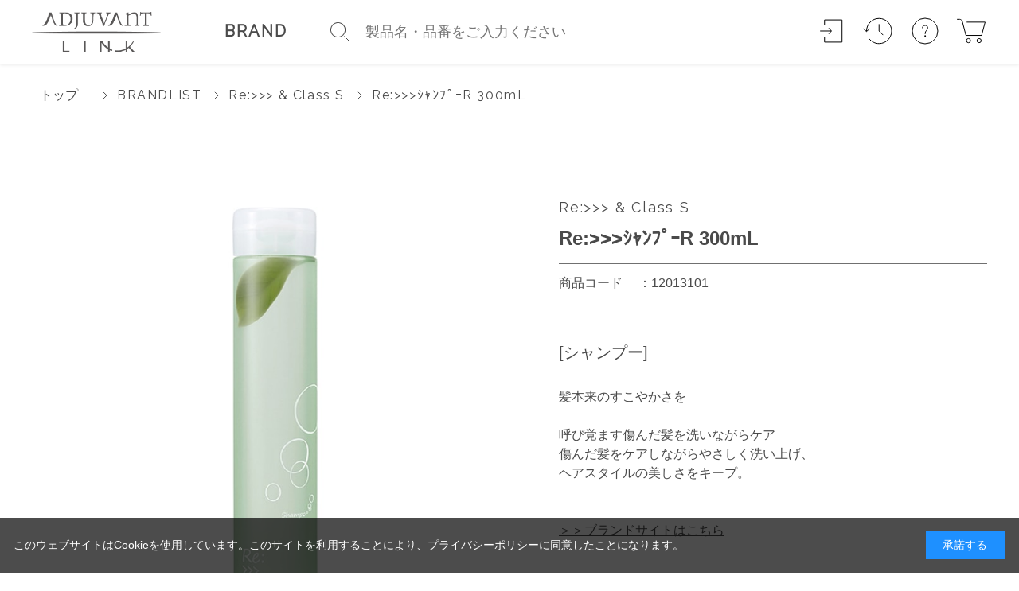

--- FILE ---
content_type: text/html; charset=utf-8
request_url: https://salon.adjuvant.co.jp/shop/g/g12013101/
body_size: 8768
content:
<!DOCTYPE html>
<html data-browse-mode="P" lang="ja" >
<head>
<meta charset="UTF-8">
<title>Re:&gt;&gt;&gt;ｼｬﾝﾌﾟｰR 300mL(300ml): BRANDLIST | アジュバンコスメジャパン公式オンラインストアADJUVANT LINK</title>
<link rel="canonical" href="https://salon.adjuvant.co.jp/shop/g/g12017101/">


<meta name="description" content="Re:&gt;&gt;&gt;ｼｬﾝﾌﾟｰR 300mL(300ml) | アジュバンコスメジャパン公式オンラインストアADJUVANT LINKは、美容室でカウンセリングを受けたお客様がオンラインで商品を購入出来る公式の通販（EC）サイトです。">
<meta name="keywords" content="12013101,Re:&gt;&gt;&gt;ｼｬﾝﾌﾟｰR 300mL,300mlアジュバン,通販,通信販売,オンライン,買い物,ショッピング,EC,化粧品,シャンプー,美容室,サロン,">

<meta name="wwwroot" content="" />
<meta name="rooturl" content="https://salon.adjuvant.co.jp" />
<meta name="viewport" content="width=1200">
<link rel="stylesheet" type="text/css" href="https://ajax.googleapis.com/ajax/libs/jqueryui/1.12.1/themes/ui-lightness/jquery-ui.min.css">
<link rel="stylesheet" type="text/css" href="/css/sys/reset.css">
<link rel="stylesheet" type="text/css" href="/css/sys/base.css">
<link rel="stylesheet" type="text/css" href="/css/sys/block_icon_image.css">
<link rel="stylesheet" type="text/css" href="/css/usr/firstview_goodsdetail.css">


<link rel="stylesheet" type="text/css" href="/css/usr/firstview_header.css">


<link rel="stylesheet" type="text/css" href="/css/sys/base_form.css" media="print" onload="this.media='all'">
<link rel="stylesheet" type="text/css" href="/css/sys/base_misc.css" media="print" onload="this.media='all'">
<link rel="stylesheet" type="text/css" href="/css/sys/layout.css" media="print" onload="this.media='all'">
<link rel="stylesheet" type="text/css" href="/css/sys/block_common.css" media="print" onload="this.media='all'">
<link rel="stylesheet" type="text/css" href="/css/sys/block_customer.css?date=20240321" media="print" onload="this.media='all'">
<link rel="stylesheet" type="text/css" href="/css/sys/block_goods.css" media="print" onload="this.media='all'">
<link rel="stylesheet" type="text/css" href="/css/sys/block_order.css" media="print" onload="this.media='all'">
<link rel="stylesheet" type="text/css" href="/css/sys/block_misc.css?date=20240321" media="print" onload="this.media='all'">
<link rel="stylesheet" type="text/css" href="/css/sys/block_store.css" media="print" onload="this.media='all'">
<link rel="stylesheet" type="text/css" href="/css/sys/block_page_category.css" media="print" onload="this.media='all'">
<link rel="stylesheet" type="text/css" href="/css/sys/block_page.css" media="print" onload="this.media='all'">
<script src="https://ajax.googleapis.com/ajax/libs/jquery/3.5.1/jquery.min.js" defer></script>
<script src="https://ajax.googleapis.com/ajax/libs/jqueryui/1.12.1/jquery-ui.min.js" defer></script>
<script src="/lib/js.cookie.js" defer></script>
<script src="/lib/jquery.balloon.js" defer></script>
<script src="/lib/goods/jquery.tile.min.js" defer></script>
<script src="/lib/modernizr-custom.js" defer></script>
<script src="/js/sys/tmpl.js" defer></script>
<script src="/js/sys/msg.js" defer></script>
<script src="/js/sys/sys.js" defer></script>
<script src="/js/sys/common.js" defer></script>
<script src="/js/sys/search_suggest.js" defer></script>
<script src="/js/sys/ui.js" defer></script>
<script src="/js/sys/dmp_data_send.js" ></script>


<!-- Google Tag Manager -->
<script>(function(w,d,s,l,i){w[l]=w[l]||[];w[l].push({'gtm.start':
new Date().getTime(),event:'gtm.js'});var f=d.getElementsByTagName(s)[0],
j=d.createElement(s),dl=l!='dataLayer'?'&l='+l:'';j.async=true;j.src=
'https://www.googletagmanager.com/gtm.js?id='+i+dl;f.parentNode.insertBefore(j,f);
})(window,document,'script','dataLayer','GTM-N3MWL9W');</script>
<!-- End Google Tag Manager -->


<link href='https://fonts.googleapis.com/css?family=Raleway' rel='stylesheet'>
<link rel="stylesheet" type="text/css" href="/css/usr/swiper.css">
<link rel="stylesheet" type="text/css" href="/css/usr/base.css" media="print" onload="this.media='all'">
<link rel="stylesheet" type="text/css" href="/css/usr/layout.css" media="print" onload="this.media='all'">
<link rel="stylesheet" type="text/css" href="/css/usr/block.css" media="print" onload="this.media='all'">
<link rel="stylesheet" type="text/css" href="/css/usr/user.css" media="print" onload="this.media='all'">
<link rel="apple-touch-icon" href="/favicon.png">
<script src="/js/usr/swiper.js" defer></script>
<script src="/js/usr/tmpl.js" defer></script>
<script src="/js/usr/msg.js" defer></script>
<script src="/js/usr/user.js?rev=1" defer></script>
<script src="/lib/lazysizes.min.js" defer></script>
<link rel="SHORTCUT ICON" href="/favicon.ico">
<!-- Global site tag (gtag.js) - Google Analytics -->
<script async src="https://www.googletagmanager.com/gtag/js?id=G-4CLP1CQ450"></script>
<script>
  const tracking_code = "G-4CLP1CQ450";
  window.dataLayer = window.dataLayer || [];
  function gtag(){dataLayer.push(arguments);}
  gtag('js', new Date());
  gtag('config', tracking_code, { send_page_view: false });

window.onload = function(){
  var mailDom = document.getElementsByName('uid');
  var pwdDom = document.getElementsByName('pwd');
  var certDom = document.getElementsByName('cert_key');

  var isPageviewsend = false;
  if(!((mailDom.length > 0 && pwdDom.length > 0) || certDom.length > 0)) {
    isPageviewsend = true;
  }

  if(!(location.href.includes('customer/menu.aspx') || location.href.includes('order/dest.aspx') || location.href.includes('order/make_estimate.aspx'))) {
    isPageviewsend = true;
  }
  
  if(isPageviewsend){
    gtag('config', tracking_code);
  }
};
</script>


<link rel="stylesheet" type="text/css" href="/css/usr/swiper.css">
<link rel="stylesheet" type="text/css" href="/lib/jquery.magnific-popup.css"/>
<link rel="stylesheet" type="text/css" href="/css/usr/block_goods.css">
<script src="/js/usr/swiper.js" defer></script>
<script src="/lib/jquery.magnific-popup.min.js" defer></script>
<script src="/js/usr/goods.js" defer></script>
<!-- etm meta -->
<meta property="etm:device" content="desktop" />
<meta property="etm:page_type" content="goods" />
<meta property="etm:cart_item" content="[]" />
<meta property="etm:attr" content="" />
<meta property="etm:goods_detail" content="{&quot;goods&quot;:&quot;12013101&quot;,&quot;category&quot;:&quot;re&quot;,&quot;name&quot;:&quot;Re:\u003e\u003e\u003eｼｬﾝﾌﾟｰR 300mL&quot;,&quot;variation_name1&quot;:&quot;300ml&quot;,&quot;variation_name2&quot;:&quot;&quot;,&quot;item_code&quot;:&quot;&quot;,&quot;backorder_fg&quot;:&quot;&quot;,&quot;s_dt&quot;:&quot;&quot;,&quot;f_dt&quot;:&quot;&quot;,&quot;release_dt&quot;:&quot;&quot;,&quot;regular&quot;:&quot;&quot;,&quot;set_fg&quot;:&quot;0&quot;,&quot;stock_status&quot;:&quot;1&quot;,&quot;price&quot;:&quot;2530&quot;,&quot;sale_fg&quot;:&quot;false&quot;,&quot;brand&quot;:&quot;&quot;,&quot;brand_name&quot;:&quot;&quot;,&quot;category_name&quot;:&quot;Re:\u003e\u003e\u003e \u0026 Class S&quot;}" />
<meta property="etm:goods_keyword" content="[{&quot;goods&quot;:&quot;12013101&quot;,&quot;stock&quot;:&quot;\u0026&quot;},{&quot;goods&quot;:&quot;12013101&quot;,&quot;stock&quot;:&quot;[シャンプー]&quot;},{&quot;goods&quot;:&quot;12013101&quot;,&quot;stock&quot;:&quot;12013101&quot;},{&quot;goods&quot;:&quot;12013101&quot;,&quot;stock&quot;:&quot;300ML&quot;},{&quot;goods&quot;:&quot;12013101&quot;,&quot;stock&quot;:&quot;CLASS&quot;},{&quot;goods&quot;:&quot;12013101&quot;,&quot;stock&quot;:&quot;RE:\u003e\u003e\u003e&quot;},{&quot;goods&quot;:&quot;12013101&quot;,&quot;stock&quot;:&quot;RE:\u003e\u003e\u003eｼｬﾝﾌﾟｰR&quot;},{&quot;goods&quot;:&quot;12013101&quot;,&quot;stock&quot;:&quot;S&quot;},{&quot;goods&quot;:&quot;12013101&quot;,&quot;stock&quot;:&quot;シャンプー&quot;},{&quot;goods&quot;:&quot;12013101&quot;,&quot;stock&quot;:&quot;り&quot;}]" />
<meta property="etm:goods_event" content="[]" />
<meta property="etm:goods_genre" content="[]" />


<script src="/js/sys/goods_ajax_bookmark.js" defer></script>
<script src="/js/sys/goods_ajax_quickview.js" defer></script>
<script>
(function(){
  'use strict';
  window.dataLayer = window.dataLayer || [];
  dataLayer.push({
    'etm_ga_timestamp': ecblib.sys.formatToSechstantTime(new Date().getTime()),
    'etm_ga_sessionid': '',
    'etm_ga_customerguid': '00000000-0000-0000-0000-000000000000',
    'event': 'etm_ga_dmp_data_send'
  });
})();
</script>





</head>
<body class="page-goods" >

<!-- Google Tag Manager (noscript) -->
<noscript><iframe src="https://www.googletagmanager.com/ns.html?id=GTM-N3MWL9W"
height="0" width="0" style="display:none;visibility:hidden"></iframe></noscript>
<!-- End Google Tag Manager (noscript) -->




<div class="wrapper">
	
		
		
				<header id="header" class="pane-header">
	<div class="container">
		<div class="block-header-left">
			<div class="block-header-logo">
				<a class="block-header-logo--link" href="/shop/"><img class="lazyload block-header-logo--img" alt="ADJUVANT Online Store" src="/img/usr/lazyloading.png" data-src="/img/usr/common/sitelogo.png"></a>
			</div>
			<nav class="header-globalnav">
				<a class="block-header-globalnav--item-link efont" href="/shop/c/cacjbrand/">BRAND</a>
			</nav>
	
			<div class="block-global-search">
				<form name="frmSearch" method="get" action="/shop/goods/search.aspx">
					<button class="block-global-search--submit btn btn-default" type="submit" tabindex="1" name="search" value="search"><div class="block-icon-image-double-small block-icon-image--search"></div></button>
					<input type="hidden" name="search" value="x">
					<input class="block-global-search--keyword js-suggest-search" type="text" value="" tabindex="1" id="keyword" placeholder="製品名・品番をご&#12042;&#12050;ください" title="商品を検索する" name="keyword" data-suggest-submit="on" autocomplete="off">
				</form>
				<!-- <p class="block-global-search--searchdetail"><a class="block-global-search--search-detail-link" tabindex="1" href="/shop/goods/search.aspx">詳細検索はこちら</a></p> -->
			</div>
		</div>
		<div class="block-headernav">
			<ul class="block-headernav--item-list">
				<li>
					<a href="/shop/customer/menu.aspx">
						<div class="block-icon-image--center block-icon-text--sign-in">
							<div class="block-icon-image--center-inline-block">
								<div class="block-icon-image block-icon-image--sign-in"></div>
							</div>
						</div>
					</a>
				</li>
				<li>
					<a href="/shop/customer/history.aspx">
						<div class="block-icon-image--center block-icon-text--history">
							<div class="block-icon-image--center-inline-block">
								<div class="block-icon-image block-icon-image--history"></div>
							</div>
						</div>
					</a>
				</li>
				<li>
					<a href="/shop/pages/faq.aspx">
						<div class="block-icon-image--center block-icon-text--help">
							<div class="block-icon-image--center-inline-block">
								<div class="block-icon-image block-icon-image--help"></div>
							</div>
						</div>
					</a>
				</li>
				<li>
					<a href="/shop/cart/cart.aspx">
						<span class="block-headernav--cart-count js-cart-count nfont"></span>
						<div class="block-icon-image--center block-icon-text--shopping-cart">
							<div class="block-icon-image--center-inline-block">
								<div class="block-icon-image block-icon-image--shopping-cart"></div>
							</div>
						</div>
					</a>
				</li>
			</ul>
		</div>
	</div>
</header>

				
					
				
		
	
	
<div class="pane-topic-path">
	<div class="container">
		<div class="block-topic-path">
	<ul class="block-topic-path--list" id="bread-crumb-list" itemscope itemtype="https://schema.org/BreadcrumbList">
		<li class="block-topic-path--category-item block-topic-path--item__home" itemscope itemtype="https://schema.org/ListItem" itemprop="itemListElement">
	<a href="https://salon.adjuvant.co.jp/shop/" itemprop="item">
		<span itemprop="name">トップ</span>
	</a>
	<meta itemprop="position" content="1" />
</li>

<li class="block-topic-path--category-item" itemscope itemtype="https://schema.org/ListItem" itemprop="itemListElement">
	<span class="block-topic-path-arrow-next"></span>
	<a href="https://salon.adjuvant.co.jp/shop/c/cacjbrand/" itemprop="item">
		<span itemprop="name" class="efont">BRANDLIST</span>
	</a>
	<meta itemprop="position" content="2" />
</li>


<li class="block-topic-path--category-item" itemscope itemtype="https://schema.org/ListItem" itemprop="itemListElement">
	<span class="block-topic-path-arrow-next"></span>
	<a href="https://salon.adjuvant.co.jp/shop/c/cre/" itemprop="item">
		<span itemprop="name" class="efont">Re:&gt;&gt;&gt; &amp; Class S</span>
	</a>
	<meta itemprop="position" content="3" />
</li>


<li class="block-topic-path--category-item block-topic-path--item__current" itemscope itemtype="https://schema.org/ListItem" itemprop="itemListElement">
	<span class="block-topic-path-arrow-next"></span>
	<a href="https://salon.adjuvant.co.jp/shop/g/g12013101/" itemprop="item">
		<span itemprop="name" class="efont">Re:&gt;&gt;&gt;ｼｬﾝﾌﾟｰR 300mL</span>
	</a>
	<meta itemprop="position" content="4" />
</li>


	</ul>

</div>
	</div>
</div>
<div class="pane-contents">
<div class="container">
<main class="pane-main">

<div class="block-goods-detail">
	<div class="pane-goods-header">

		<div class="block-goods-detail--promotion-freespace">
			
		</div>

		<input type="hidden" value="Re-sh" id="hidden_variation_group">
		<input type="hidden" value="0" id="variation_design_type">
		<input type="hidden" value="12013101" id="hidden_goods">
		<input type="hidden" value="Re:&gt;&gt;&gt;ｼｬﾝﾌﾟｰR 300mL" id="hidden_goods_name">
		<input type="hidden" value="21410a5c89478dd173408e49a13eb4794f5b3eefbf8ec8f4fa0db8b3031618a3" id="js_crsirefo_hidden">
	</div>


	<div class="pane-goods-left-side block-goods-detail--color-variation-goods-image" id="gallery">
		<script src="/lib/jquery.bxslider.min.js" defer></script>
		<script src="/js/sys/color_variation_goods_images.js" defer></script>
		<div class="detail-goods-slider-wrap">
			<div class="js-goods-detail-goods-slider">
				
				<div class="block-src-L js-goods-img-item block-goods-detail-line-item">
					<a href="/img/goods/L/12013101.jpg" name="" title="" class="js-lightbox-gallery-info">
						<figure><img class="lazyload block-src-1--image" data-src="/img/goods/L/12013101.jpg" alt="Re:&gt;&gt;&gt;ｼｬﾝﾌﾟｰR 300mL 300ml" ></figure>
					</a>
					
				</div>
				
				<div class="block-src-L js-goods-img-item block-goods-detail-line-item">
					<a href="/img/goods/L/12017101.jpg" name="" title="" class="js-lightbox-gallery-info">
						<figure><img class="lazyload block-src-1--image" data-src="/img/goods/L/12017101.jpg" alt="Re:&gt;&gt;&gt;ｼｬﾝﾌﾟｰR 30mL 30ml" ></figure>
					</a>
					
				</div>
				
				<div class="block-src-L js-goods-img-item block-goods-detail-line-item">
					<a href="/img/goods/L/12013102.jpg" name="" title="" class="js-lightbox-gallery-info">
						<figure><img class="lazyload block-src-1--image" data-src="/img/goods/L/12013102.jpg" alt="Re:&gt;&gt;&gt;ｼｬﾝﾌﾟｰR 600mL 600ml" ></figure>
					</a>
					
				</div>
				
				<div class="block-src-L js-goods-img-item block-goods-detail-line-item">
					<a href="/img/goods/L/12013103.jpg" name="" title="" class="js-lightbox-gallery-info">
						<figure><img class="lazyload block-src-1--image" data-src="/img/goods/L/12013103.jpg" alt="限定 Re:&gt;&gt;&gt;ｼｬﾝﾌﾟｰR 1000mL（ボトルタイプ） 1000ml" ></figure>
					</a>
					
				</div>
				
			</div>

		</div>
		<div class="block-goods-detail--color-variation-goods-thumbnail-form">
			<div class="block-goods-gallery block-goods-detail--color-variation-goods-thumbnail-images swiper" id="gallery">
				<ul id="goods_detail_gallery_slider" class="js-goods-detail-gallery-slider swiper-wrapper">
					
						<li class="block-goods-gallery--color-variation-src-L block-goods-gallery--color-variation-src swiper-slide">
							<a href="/img/goods/L/12013101.jpg" name="12013101" title="12013101">
								<figure class="img-center"><img src="/img/usr/lazyloading.png" data-src="/img/goods/L/12013101.jpg" alt="Re:&gt;&gt;&gt;ｼｬﾝﾌﾟｰR 300mL 300ml"  class="lazyload"></figure>
							</a>
							
						</li>
					
						<li class="block-goods-gallery--color-variation-src-L block-goods-gallery--color-variation-src swiper-slide">
							<a href="/img/goods/L/12017101.jpg" name="12017101" title="12017101">
								<figure class="img-center"><img src="/img/usr/lazyloading.png" data-src="/img/goods/L/12017101.jpg" alt="Re:&gt;&gt;&gt;ｼｬﾝﾌﾟｰR 30mL 30ml"  class="lazyload"></figure>
							</a>
							
						</li>
					
						<li class="block-goods-gallery--color-variation-src-L block-goods-gallery--color-variation-src swiper-slide">
							<a href="/img/goods/L/12013102.jpg" name="12013102" title="12013102">
								<figure class="img-center"><img src="/img/usr/lazyloading.png" data-src="/img/goods/L/12013102.jpg" alt="Re:&gt;&gt;&gt;ｼｬﾝﾌﾟｰR 600mL 600ml"  class="lazyload"></figure>
							</a>
							
						</li>
					
						<li class="block-goods-gallery--color-variation-src-L block-goods-gallery--color-variation-src swiper-slide">
							<a href="/img/goods/L/12013103.jpg" name="12013103" title="12013103">
								<figure class="img-center"><img src="/img/usr/lazyloading.png" data-src="/img/goods/L/12013103.jpg" alt="限定 Re:&gt;&gt;&gt;ｼｬﾝﾌﾟｰR 1000mL（ボトルタイプ） 1000ml"  class="lazyload"></figure>
							</a>
							
						</li>
					
				</ul>
			</div>
			<div class="block-goods-detail--color-variation-goods-thumbnail-control">
				<div class="color-variation-prev"></div>
				<div class="color-variation-next"></div>
			</div>
		</div>


	
	</div>
	<div class="pane-goods-right-side">
	<form name="frm" method="GET" action="/shop/cart/cart.aspx">


		<div class="block-goods-category-name efont">Re:&gt;&gt;&gt; &amp; Class S</div>
		<div class="block-goods-name">
			<h1 class="h1 block-goods-name--text js-enhanced-ecommerce-goods-name">Re:&gt;&gt;&gt;ｼｬﾝﾌﾟｰR 300mL</h1>
		</div>
		<dl class="goods-detail-description block-goods-code">
			<dt>商品コード</dt>
			<dd id="spec_goods">：12013101</dd>
		</dl>

		<div class="block-goods-comment" id="spec_goods_comment">[シャンプー]</div>


		<div class="block-goods-comment1">髪本来のすこやかさを<br><br>

呼び覚ます傷んだ髪を洗いながらケア<br>
傷んだ髪をケアしながらやさしく洗い上げ、<br>
ヘアスタイルの美しさをキープ。
<br><br><br>

<u>＞＞<a href= "https://www.re-shampoo.jp/re/" target="_blank" >ブランドサイトはこちら</a></u>

<br><br><br>

</div>


		<div class="block-variation">

	<div class="block-variation block-size">
		<div class="block-variation--item-list block-size--item-list">
			
				<dl class="block-variation--item block-size--item size-enable-stock">
					<dt class="block-variation--item-term block-size--item-term" onclick="location.href='/shop/g/g12017101/';">
						<span>30ml</span>
					</dt>
				</dl>
			
				<dl class="block-variation--item block-size--item active size-enable-stock">
					<dt class="block-variation--item-term block-size--item-term">
						<span>300ml</span>
					</dt>
				</dl>
			
				<dl class="block-variation--item block-size--item size-enable-stock">
					<dt class="block-variation--item-term block-size--item-term" onclick="location.href='/shop/g/g12013102/';">
						<span>600ml</span>
					</dt>
				</dl>
			
				<dl class="block-variation--item block-size--item size-enable-stock">
					<dt class="block-variation--item-term block-size--item-term" onclick="location.href='/shop/g/g12013103/';">
						<span>1000ml</span>
					</dt>
				</dl>
			
		</div>
	</div>

<input type="hidden" name="goods" value="12013101">
</div>

		<div class="block-goods-price">

	
			<div class="block-goods-price--price price js-enhanced-ecommerce-goods-price">
				￥2,530
			</div>

			
		</div>




	


<input name="crsirefo_hidden" type="hidden" value="e7732b9c3b793c7c9c885bbed1ccba6aba8cfe756bcf39c76e60558e010d9071">




<div class="block-cart-box">
	<div class="block-add-cart">
		<button class="block-add-cart--btn" type="button">カートに入れる</button>
	</div>

	<div class="block-goods-favorite-disable">
		<div class="block-goods-favorite">

    <a class="block-goods-favorite--btn btn btn-default js-animation-bookmark invalid-guest-bookmark" href="https://salon.adjuvant.co.jp/shop/customer/bookmark.aspx?goods=12013101&crsirefo_hidden=21410a5c89478dd173408e49a13eb4794f5b3eefbf8ec8f4fa0db8b3031618a3"><img src="/img/usr/lazyloading.png" data-src="/img/usr/bookmark.png" alt="" class="lazyload"></a>

</div>
		<div id="cancel-modal" data-title="お気に入りの解除" style="display:none;">
    <div class="modal-body">
        <p>お気に入りを解除しますか？</p>
    </div>
    <div class="modal-footer">
        <input type="button" name="btncancel" class="btn btn-secondary" value="キャンセル">
        <a class="btn btn-primary block-goods-favorite-cancel--btn js-animation-bookmark js-modal-close">OK</a>
        <div class="bookmarkmodal-option">
            <a class="btn btn-secondary" href="/shop/customer/bookmark_guest.aspx">お気に入り一覧へ</a>
        </div>
    </div>
</div>
	</div>

	<p class="block-cart-login"><a href="/shop/customer/login.aspx?returnUrl=/shop/g/g12013101/">ログイン</a>してからカートに入れてください</p>
</div>











	</form>
	</div>
	<div class="pane-goods-center">


		<dl class="block-goods-comment2 block-goods-center-comment">
			<dt><h3>使用方法</h3></dt>
			<dd>１，まずは、お湯で皮脂やスタイリング剤を十分にすすぎます。<br>
２，シャンプーは、しっかり泡を立て、指の腹でやさしく丁寧に行います。<br><br>

※1回目は髪に残っているスタイリング剤やホコリ等の汚れを落とします。<br>
2回目は頭皮の汚れを落とします。<br>
目的が違うためシャンプーは2回行うことをおすすめします。</dd>
		</dl>


		<dl class="block-goods-comment3 block-goods-center-comment">
			<dt><h3>ご使用の目安</h3></dt>
			<dd>適量</dd>
		</dl>


		<dl class="block-goods-comment4 block-goods-center-comment">
			<dt><h3>成分表示</h3></dt>
			<dd>水、コカミドプロピルベタイン、スルホコハク酸(C12-14)パレス-2Na、ラウロイルメチルアラニンNa、BG、ココイルグルタミン酸K、ココイルメチルタウリンNa、ペンチレングリコール、コカミドDEA、ポリソルベート20、セテアレス-60ミリスチルグリコール、グルコース、フルクトース、トレハロース、海塩、塩化Na、パンテノール、グリチルリチン酸2K、フランスラベンダーエキス、テアニン、クレアチン、(ジヒドロキシメチルシリルプロポキシ)ヒドロキシプロピル加水分解シルク、グリセリン、ヒドロキシプロピルグルコナミド、グルコン酸ヒドロキシプロピルアンモニウム、マンダリンオレンジ果皮エキス、セイヨウシロヤナギ樹皮エキス、プロパンジオール、ポリクオタニウム-10、ポリクオタニウム-51、ヤシ油脂肪酸PEG-7グリセリル、PPG-3カプリリルエーテル、クエン酸、エチドロン酸、カプリルヒドロキサム酸、エチルヘキシルグリセリン、カプリリルグリコール、1,2-ヘキサンジオール、ベルガモット果実油、香料</dd>
		</dl>



		
		
	</div>
	<div class="pane-goods-footer">

	</div>
</div>

<link rel="stylesheet" type="text/css" href="/css/usr/lightbox.css">
<script src="/lib/goods/lightbox.js" defer></script>
<script src="/js/sys/goods_zoomjs.js" defer></script>






<script type="application/ld+json">
{
   "@context":"http:\/\/schema.org\/",
   "@type":"Product",
   "name":"Re:&gt;&gt;&gt;ｼｬﾝﾌﾟｰR 300mL",
   "image":"https:\u002f\u002fsalon.adjuvant.co.jp\u002fimg\u002fgoods\u002fS\u002f12013101.jpg",
   "description":"[シャンプー]",
   "mpn":"12013101",
   "offers":{
      "@type":"Offer",
      "price":2530,
      "priceCurrency":"JPY",
      "availability":"http:\/\/schema.org\/InStock"
   },
   "isSimilarTo":{
      "@type":"Product",
      "name":"Re:&gt;&gt;&gt;ｼｬﾝﾌﾟｰR 30mL",
      "image":"https:\u002f\u002fsalon.adjuvant.co.jp\u002fimg\u002fgoods\u002fS\u002f12017101.jpg",
      "mpn":"12017101",
      "url":"https:\u002f\u002fsalon.adjuvant.co.jp\u002fshop\u002fg\u002fg12017101\u002f"
   }
}
</script>

</main>
<div id="goodsdetail_itemhistory" data-currentgoods=""></div>
<script src="/js/sys/goodsdetail_itemhistory_sb.js" defer></script>
</div>
</div>


	
			
		<footer class="pane-footer">
			<div class="container">
				<p id="footer_pagetop" class="block-page-top"><a href="#header"></a></p>
				<div class="block-switcher">
	<div class="block-switcher-container">
	    <a class="block-switcher--switch" href="?ismodesmartphone=on">
	        <div class="block-switcher--switch--inline"><div class="block-icon-image-small block-icon-image--mobile-phone"></div></div><div class="block-switcher--switch--inline">スマートフォン</div>
	    </a>
	</div>
	<div class="block-switcher-container">
	    <div class="block-switcher--current">
	         <div class="block-switcher--switch--inline"><div class="block-icon-image-small block-icon-image--desktop"></div></div><div class="block-switcher--switch--inline">PC</div>
	    </div>
	</div>
	<div style="clear:both;"></div>
</div>

				
						<div class="block-footer-about">
    <div class="container">
        <div class="block-footer-about--head">
            <h2 class="block-footer-about--header block-top-title efont"><span>ABOUT US</span></h2>
        </div>
	</div>

	<div class="block-footer-about--body">
		<div class="block-footer-about--body-inner">
			<a href="/shop/pages/about_us.aspx">
				<p class="block-footer-about--body-title"></p>
				<div class="block-footer-about--body-more">
					<span href="/shop/pages/about_us.aspx" class="efont">More</span>
				</div>	
			</a>
		</div>
	</div>    
</div>

<div class="container">
	<div id="footernav" class="block-footernav">
		<ul class="block-footernav--item-list">
			<li><a href="/shop/pages/faq.aspx">よくあるご質問</a></li>
			<li><a href="/shop/pages/terms-of-use.aspx">ご利用規約</a></li>
			<li><a href="/shop/contact/contact.aspx">お問い合わせ</a></li>
			<li><a href="https://www.adjuvant-hd.co.jp/company/" target="_blank">会社概要</a></li>
			<li><a href="https://www.adjuvant-hd.co.jp/policy/" target="_blank">プライバシーポリシー</a></li>
			<li><a href="/shop/pages/commerce.aspx">特定商取引法に基づく表示</a></li>
			<li><a href="https://www.salon-search.adjuvant.co.jp/" target="_blank">お取り扱いサロンについて</a></li>
		</ul>
	</div>
	<p id="copyright" class="block-copyright">Copyright &#8192; 2022 ADJUVANT COSME JAPAN CO.,LTD</p>
</div>

				
			</div>
		</footer>
	
</div>


<div id="cookieBox">
	<div class="block-cookie-consent">
		<div class="block-cookie-consent--text">
	このウェブサイトはCookieを使用しています。このサイトを利用することにより、<a href="https://www.adjuvant-hd.co.jp/policy/" target="blank">プライバシーポリシー</a>に同意したことになります。</div>
		<div id="consentButton" class="block-cookie-consent--btn">承諾する</div>
	</div>
</div>
<script src="/js/sys/cookie_policy.js" defer></script>

</body>
</html>


--- FILE ---
content_type: text/html; charset=utf-8
request_url: https://salon.adjuvant.co.jp/shop/goods/ajaxitemhistory.aspx?mode=html&goods=
body_size: 898
content:
<div class="pane-block--title block-recent-item--header">最近チェックした商品</div>
<div id="itemHistory" class="block-recent-item--body">
	<div id="itemHistoryDetail" class="block-recent-item--items">
	<div id="history_swiper" class="swiper">
<ul class="block-thumbnail-h swiper-wrapper">
<li class="swiper-slide">
<dl class="block-thumbnail-h--goods js-enhanced-ecommerce-item">
	<dt class="block-thumbnail-h--goods-image">

		<a href="/shop/g/g12013101/" title="Re:&gt;&gt;&gt;ｼｬﾝﾌﾟｰR 300mL" class="js-enhanced-ecommerce-image"><figure class="img-center"><img alt="Re:&gt;&gt;&gt;ｼｬﾝﾌﾟｰR 300mL" src="/img/usr/lazyloading.png" data-src="/img/goods/S/12013101.jpg" class="lazyload"></figure></a>

	</dt>
	<dd class="block-thumbnail-h--goods-description">

		<div class="block-thumbnail-h--goods-name"><a href="/shop/g/g12013101/" title="Re:&gt;&gt;&gt;ｼｬﾝﾌﾟｰR 300mL" data-category="Re:&gt;&gt;&gt; &amp; Class S(re)" data-brand="" class="js-enhanced-ecommerce-goods-name">Re:&gt;&gt;&gt;ｼｬﾝﾌﾟｰR 300mL</a></div>

		<div class="block-thumbnail-h--price-infos">
			<div class="block-thumbnail-h--price-items">
				<div class="block-thumbnail-h--price price js-enhanced-ecommerce-goods-price">￥2,530</div>
				
			</div>
		</div>
	</dd>
</dl>

</li>

</ul>
<div class="history-swiper-button-prev swiper-button-prev"></div>
<div class="history-swiper-button-next swiper-button-next"></div>
</div>



<script>
jQuery(function() {
    if(jQuery('#history_swiper').length) {
        const historySwiper = new Swiper("#history_swiper", {
            slidesPerView: 4,
            navigation: {
            nextEl: ".history-swiper-button-next",
            prevEl: ".history-swiper-button-prev"
            }
        });    
    }
});
</script>
	</div>
	<div id="historyCaution" class="block-recent-item--message">
		<span id="messNothing" class="hidden block-recent-item--empty-message">最近チェックした商品がありません。</span>
		<span id="messRedraw" class="hidden block-recent-item--history-message">履歴を残す場合は、"履歴を残す"をクリックしてください。</span>
	</div>
	<div id="itemHistoryButton" class="block-recent-item--keep-history"></div>
	<input type="hidden" id="js_leave_History" value="0" />
	<script src="/js/sys/goods_history.js"></script>
</div>

--- FILE ---
content_type: text/css
request_url: https://salon.adjuvant.co.jp/css/usr/firstview_header.css
body_size: 1828
content:
@charset "UTF-8";

/* ヘッダ（ＰＣ） ファーストビュー用 */

/* sys/base_form.css のコピー ここから */

input,
button,
select,
textarea {
  font-family: inherit;
  font-size: inherit;
  line-height: inherit;
}

input[type="text"],
input[type="tel"],
input[type="email"],
input[type="search"],
input[type="password"],
input[type="url"],
input[type="number"],
select,
textarea {
  padding: 4px;
  border: 1px solid #ccc;
  background-color: #fff;
}

/* ここまで sys/base_form.css のコピー */


/* usr/layout.css のコピー ここから */

.pane-globalnav {
  position: relative;
  background-color: #444;
  color: #fff;
  display: none;
}

/* ここまで usr/layout.css のコピー */

/* usr/base.css のコピー ここから */

.btn {
  display: inline-block;
  margin: 0;
  text-align: center;
  vertical-align: middle;
  cursor: pointer;
  white-space: nowrap;
  padding: 4px 10px;
  border: 1px solid #4A4A4A;
  background: #fff;
  color: #4A4A4A;
  font-weight: normal;
}

.btn-primary,
.btn-default {
  background: #4A4A4A;
  border: 0 none;
  color: #fff;
}

/* ここまで usr/base.css のコピー */

/* usr/block.css のコピー ここから */

.btn.block-order-complete--home-btn,
.btn[class*="-back"] {
  display: inline-block;
  margin: 0;
  text-align: center;
  vertical-align: middle;
  cursor: pointer;
  white-space: nowrap;
  padding: 4px 10px;
  border: 1px solid #4A4A4A;
  background: #fff;
  color: #4A4A4A;
  font-weight: normal;
}

.btn.block-order-complete--home-btn,
.action-buttons .action .btn {
  min-width: 220px;
  display: flex;
  margin-left: auto;
  margin-right: auto;
  justify-content: center;
  align-items: center;
  height: 60px;
  font-size: 20px;
}

.btn.block-order-complete--home-btn {
  width: 220px;
}

.block-cart--order-btn,
.block-order-estimate--commit-btn {
  height: 60px;
  font-size: 20px;
}

.block-order-method--next-btn {
  height: 60px;
}

.action .btn {
  border-bottom-width: 1px;
}

.action-buttons .action {
  display: inline-block;
}

.btn-danger {
  background: #D16666;
  border: 0 none;
  color: #fff;
}

/* ----ヘッダー---- */

header.pane-header {
  position: fixed;
  top: 0;
  left: 0;
  right: 0;
  margin-left: auto;
  margin-right: auto;
  width: 100%;
  min-width: 1200px;
  box-shadow: 0 2px 4px rgba(0, 0, 0, .08);
  background: #fff;
  z-index: 9999;
}

header.pane-header .container {
  justify-content: space-between;
  width: 100%;
  height: 80px;
  padding-left: 40px;
  padding-right: 30px;
}

.block-header-left {
  width: calc(100% - 466px);
  min-width: 682px;
  display: flex;
  align-items: center;
}

header.pane-header .block-header-logo {
  width: auto;
  margin-right: 80px;
  height: 51px;
  font-size: 0;
}

header.pane-header .block-header-logo img {
  height: 100%;
}

header.pane-header .block-header-globalnav--item-link {
  line-height: 1;
  font-size: 20px;
  transition: all .3s ease-out;
  border-bottom: 1px solid transparent;
  font-weight: bold;
  margin-right: 54px;
}

header.pane-header .block-header-globalnav--item-link:hover {
  border-bottom: 1px solid #4A4A4A;
  text-decoration: none;
}

/* ----ヘッダー検索---- */

header.pane-header .block-global-search {
  width: calc(100% - 374px);
  min-width: 308px;
  display: flex;
  align-items: center;
}

header.pane-header .block-global-search--keyword:hover,
header.pane-header .block-global-search--keyword {
  width: calc(100% - 34px);
  min-width: 274px;
  padding: 10px;
  border: none;
  background-color: transparent;
  font-size: 18px;
}


header.pane-header .block-global-search form {
  width: 100%;
  display: flex;
  align-items: center;
  background: #fff;
}

header.pane-header .block-global-search button.block-global-search--submit {
  width: auto;
  padding: 0;
  margin-right: 10px;
}

header.pane-header .block-icon-image--search {
  width: 24px;
  height: 24px;
  background-image: url(../../img/usr/common/search.png);
  padding-top: 0;
  background-size: contain;
  background-position: 0 0;
}

header.pane-header .block-global-search--submit {
  border: none;
  background-color: transparent;
  width: 33px;
}

header.pane-header .block-global-search--searchdetail {
  margin-left: 15px;
}

header.pane-header .block-global-search--search-detail-link {
  color: #6fb4c3;
  text-decoration: underline;
}

header.pane-header .block-headernav {
  display: flex;
  align-items: center;
  width: auto;
  height: 60px;
}

.block-header-user {
  margin-right: 16px;
  font-size: 16px;
  text-align: right;
  min-width:300px;
}

.block-header-salon-link {
  font-size: 16px;
  min-width:80px;
}

.block-header-user span {
  font-size: 16px;
}

.block-headernav--item-list {
  width: 236px;
  display: flex;
  justify-content: space-around;
  align-items: center;
}

.block-headernav--item-list li {
  position: relative;
  display: inline-block;
  font-size: 11px;;
  text-align: center;
}

.block-headernav--item-list li a {
  display: flex;
  flex-direction: column;
  line-height: 1;
}

.block-headernav--item-list li a .block-icon-image--center::after {
  display: block;
  font-size: 12px;
  transition: .3s;
  opacity: 0;
  height: 0;
  transition: all .3s ease-out;
}

.block-headernav--item-list li a:hover .block-icon-image--center::after {
  opacity: 1;
  height: auto;
}

.block-headernav--item-list li a .block-icon-text--sign-in::after {
  content: 'ログイン';
}

.block-headernav--item-list li a .block-icon-text--mypage::after {
  content: 'マイページ';
}

.block-headernav--item-list li a .block-icon-text--history::after {
  content: '購入履歴';
}

.block-headernav--item-list li a .block-icon-text--help::after {
  content: 'ヘルプ';
}

.block-headernav--item-list li a .block-icon-text--shopping-cart::after {
  content: 'カート';
}

.block-headernav--item-list .block-icon-image {
  width: 48px;
  padding-top: 48px;
  background-size: contain;
}

.block-headernav--item-list .block-icon-image--sign-in {
  background-image: url(../../img/usr/common/login.png);
}

.block-headernav--item-list .block-icon-image--mypage {
  background-image: url(../../img/usr/common/mypage.png);
}

.block-headernav--item-list .block-icon-image--history {
  background-image: url(../../img/usr/common/purchase-history.png);
}

.block-headernav--item-list .block-icon-image--help {
  background-image: url(../../img/usr/common/help.png);
}

.block-headernav--item-list .block-icon-image--shopping-cart {
  background-image: url(../../img/usr/common/cart.png);
}

.block-headernav--item-list li a .block-icon-text {
  display: none;
}

.block-headernav--item-list li a:hover .block-icon-text {
  display: block;
}

/* ----グローバルナビ---- */

.block-globalnav--item-list {
  display: table;
  width: 100%;
}

.block-globalnav--item-list div {
  margin-right: 10px;
}

.block-globalnav--item-list > div {
  display: table-cell;
  width: 20%;
  font-size: 18px;
  line-height: 1;
  vertical-align: middle;
}

.block-globalnav--item-list > div > a {
  position: relative;
  display: block;
  color: #fff;
  padding: 20px 0;
}

.block-globalnav--item-list > div > a {
  text-decoration: none;
}

.block-globalnav--item-list > div > a:before {
  content: "";
  display: block;
  position: absolute;
  width: 100%;
  height: 38px;
  border-left: 1px solid #666;
  top: 10px;
  left: 0;
}

.block-globalnav--item-list > div:last-child > a:before {
  border-right: 1px solid #666;
}

.block-globalnav-menu {
  position: absolute;
  background-color: #191919;
  opacity: 0.98;
  width: 100%;
  top: 58px;
  left: 0;
  padding: 30px 0 20px;
  text-align: left;
  z-index: 10;
}

/* カート */
.block-goods-agree--disagree {
  background: #fff;
  border: 1px solid #4A4A4A;
  color: inherit
}

/* ここまで usr/block.css のコピー */


/* usr/user.css のコピー ここから */

/* fade image in after load */
.lazyload {
  opacity: 0;
}
.lazyloading {
  opacity: 1;
}
.lazyloaded {
  opacity: 1;
  transition: opacity 200ms;
}

/* ここまで usr/user.css のコピー */


--- FILE ---
content_type: text/css
request_url: https://salon.adjuvant.co.jp/css/usr/block_goods.css
body_size: 2171
content:
@charset "UTF-8";

/* 商品一覧 */
.block-category-list {
    margin-top: 75px;
}

.block-category-main-img {
    width: 100%;
    height: 600px;
    margin-bottom: 100px;
}

.block-category-main-img img {
    width: 100%;
    height: 100%;
    object-fit: cover;
}

.h1.block-category-list--header {
    font-size: 30px;
    text-align: center;
    font-family: 'Raleway', "Yu Gothic Medium", "游ゴシック Medium", YuGothic, "游ゴシック体", "メイリオ", Meiryo, "ヒラギノ角ゴ Pro W6", "Hiragino Kaku Gothic Pro", Osaka, "ＭＳ Ｐゴシック", "MS PGothic", sans-serif;
    letter-spacing: 0.1em;
    line-height: 1.2;
    margin-bottom: 63px;
}

.block-category-list--comment {
    margin-bottom: 110px;
    text-align: center;
    line-height: 2.5;
    font-size: 18px;
}

.block-category-style-p {
    margin-bottom: 0;
    justify-content: space-between;
}

.block-category-style-p::after {
    content: '';
    display: block;
    width: 380px;
    height: 0;
}

.block-category-style-p--item {
    flex-basis: auto;
    width: 380px;
}

.block-category-style-p--item:nth-child(2n) {
    margin-left: 0;
}

.block-category-style-p--item:nth-child(n+4) {
    margin-top: 70px;
}

.block-category-style-p--item-image {
    width: 100%;
    margin-bottom: 24px;
    float: none;
}

.block-category-style-p--item-image a {
    display: block;
    transition: all .3s;
}

.block-category-style-p--item-image a:hover {
    opacity: .6;
}

.block-category-style-p--item-image a figure {
    width: 380px;
    height: 240px;
}

.block-category-style-p--item-image a figure img {
    object-fit: cover;
    width: 100%;
    height: 100%;
}

.block-category-style-p--item-name {
    margin-top: 0;
    margin-bottom: 20px;
    padding-bottom: 0;
    border-bottom: 0 none;
    text-align: center;
}

.block-category-style-p--item-comment {
    width: 100%;
    float:  none;
    text-align: center;
}


/* 商品詳細 */
.block-goods-detail {
    opacity: 0;
}
.block-goods-detail--promotion-freespace {
    margin-bottom: 0;
}

.block-goods-detail .block-goods-detail--color-variation-goods-image .block-goods-detail-line-item a {
    display: block;
}

.block-goods-detail .block-goods-detail--color-variation-goods-image .block-goods-detail-line-item a figure img {
    width: 100%;
}

.detail-goods-slider-wrap {
    position: relative;
    margin-bottom: 34px;
}

.detail-goods-slider-wrap .block-icon {
    position: absolute;
    top: 20px;
    left: 20px;
    z-index: 3;
}

.detail-goods-slider-wrap .block-icon span + span {
    margin-left: 20px;
}

.detail-goods-slider-wrap .block-icon img {
    width: 90px;
    height: auto;
}

.block-goods-detail--color-variation-goods-thumbnail-form {
    position: relative;
    padding-left: 50px;
    padding-right: 50px;
}

.color-variation-prev,
.color-variation-next {
    position: absolute;
    top: 0;
    bottom: 0;
    width: 50px;
    height: 50px;
    margin-top: auto;
    margin-bottom: auto;
    z-index: 1;
    background-size: contain;
    background-repeat: no-repeat;
    cursor: pointer;
}

.color-variation-prev {
    left: 0;
    background-image: url(../../img/usr/btn_recent_slider_prev.png);
}

.color-variation-next {
    right: 0;
    background-image: url(../../img/usr/btn_recent_slider_next.png);
}

.block-goods-gallery li {
    margin-right: 0;
    margin-bottom: 0;
    padding-left: 8px;
    padding-right: 8px;
}

.block-goods-gallery li a {
    display: block;
}

.block-goods-gallery li figure {
    width: 109px;
    height: 109px;
}

.block-goods-gallery li figure img {
    width: 100%;
    height: 100%;
    object-fit: cover;
}

.pane-goods-right-side .block-icon img {
    height: 35px;
}

.pane-goods-right-side .block-icon span {
    margin-right: 24px;
}

.pane-goods-right-side .block-icon span + span {
    margin-left: 0;
}

.block-goods-category-name {
    font-size: 18px;
    line-height: 1.2;
    margin-top: 40px;
    margin-bottom: 13px;
}

h1.block-goods-name--text {
    margin-bottom: 12px;
    padding-bottom: 16px;
    border-bottom: 1px solid #707070;
    font-size: 24px;
    font-weight: bold;
    line-height: 1.3;
}

.block-goods-code {
    margin-bottom: 60px;
    font-size: 16px;
}

.block-goods-code dt {
    margin-right: 19px;
    font-weight: normal;
}

.block-goods-comment {
    font-size: 20px;
    margin-bottom: 29px;
}

.block-goods-comment1 {
    font-size: 16px;
}

.block-goods-size {
    display: flex;
    margin-top: 72px;
    margin-bottom: 16px;
}

.block-goods-size dt {
    width: auto;
    margin-right: 12px;
    font-size: 17px;
    font-weight: normal;
}

.block-goods-size dd {
    font-size: 18px;
    font-weight: bold;
}

.block-variation.block-color + .block-variation.block-size {
    margin-top: 28px;
}
.block-variation--item-list {
    display: flex;
    justify-content: space-between;
    flex-wrap: wrap;
}

.block-variation--item-list::after {
    content: '';
    display: block;
    width: 160px;
    height: 0;
}

.block-variation--item {
    width: 160px;
    margin-right: 0;
}

.block-variation--item:nth-of-type(n+4) {
    margin-top: 20px;
}

.block-variation--item dt {
    width: 100%;
    height: 100%;
    min-height: 47px;
    color: rgba(74,74,74,.35);
    border: 0 none;
    background: #DEDEDE;
    font-size: 16px;
}

.block-variation--item.active dt {
    color: #4A4A4A;
    border: 1px solid #4A4A4A;
    background: #fff;
}

.block-variation--item span {
    display: flex;
    justify-content: center;
    align-items: center;
    width: 100%;
    height: 100%;
    padding: 10px;
}

.block-color--item-list {
    display: flex;
    flex-flow: wrap;
    justify-content: flex-start;
}
.block-color--item-list .block-variation--item {
    width: auto;
    margin: 0 10px 10px 0;
}
.block-color--item-list .block-variation--item dt,
.block-color--item-list .block-variation--item.active dt {
    position: relative;
    border: none;
    background: none;
    min-height: auto;
}
.block-color--item-list .block-color--item-term figure {
    width: 40px;
    height: 40px;
}
.block-color--item-list .block-variation--item.active dt::after {
    display: block;
    content: '';
    position: absolute;
    left: 0;
    top: 0;
    width: 100%;
    height: 100%;
    border-radius: 100%;
    border: solid 1px #666;

}

.block-goods-set {
    margin-top: 60px;
}

.block-goods-set .block-goods-set--header {
    margin-top: 0;
    margin-bottom: 0;
    padding-top: 2px;
    padding-bottom: 4px;
    background: #AFAFAF;
    font-size: 13px;
    color: #fff;
    text-align: center;
    line-height: 1;
}

.block-goods-set table {
    width: 100%;
    border: 0 none;
}

.block-goods-set table th {
    border: 0 none;
    text-align: center;
    font-weight: normal;
    line-height: 1;
    padding-top: 4px;
    padding-bottom: 4px;
}

.block-goods-set table th + th {
    width: 86px;
    border-left: 1px solid #DEDEDE;
}

.block-goods-set table td {
    border: 0 none;
    border-bottom: 1px solid #DEDEDE;
    padding-top: 7px;
    padding-bottom: 7px;
    padding-left: 12px;
    padding-right: 12px;
}

.block-goods-set table td.block-goods-set--item-qty {
    text-align: center;
    font-size: 15px;
    font-weight: bold;
    border-left: 1px solid #DEDEDE;
}

.block-goods-price {
    margin-top: 60px;
    margin-bottom: 60px;
}

.block-goods-price--price {
    font-size: 30px;
    color: #4A4A4A;
    line-height: 1;
}
.block-goods-price--price:after {
    display:inline-block;
    content:"(税込)";
    font-size: 17px;
}
.block-cart-box {
    display: flex;
    justify-content: space-between;
    flex-wrap: wrap;
}

.block-add-cart {
    width: 442px;
}

.block-add-cart > * {
    display: flex;
    justify-content: center;
    align-items: center;
    width: 100%;
    height: 77px;
    transition: all .3s;
}

.block-add-cart > *:hover {
    opacity: .7;
}

.block-add-cart--btn {
    margin-top: 0;
    padding: 0;
    border: 0 none;
    background: #4A4A4A;
    color: #fff;
    font-size: 22px;
}

.block-add-cart--btn[type="button"] {
    border: 1px solid #AFAFAF;
    background: #F4F4F4;
    color: #AFAFAF;
    cursor: auto;
}

.block-add-cart--btn[type="button"]:hover {
    opacity: 1;
}

.block-add-cart--btn::before {
    content: '';
    display: inline-block;
    width: 36px;
    height: 36px;
    margin-right: 27px;
    background-image: url(../../img/usr/icon_cart_btn.png);
    background-repeat: no-repeat;
    background-size: contain;
}

.block-add-cart--btn[type="button"]::before {
    background-image: url(../../img/usr/icon_cart_btn_disable.png);
}

.block-no-available-cart {
    width: 100%;
}

.block-no-available-btn[type="button"] {
    border: 0 none;
    background: #AFAFAF;
    color: #FFF;
    cursor: auto;
}

.block-no-available-btn::before {
    content: none;
}

.block-goods-favorite {
    width: 77px;
    height: 77px;
}

.block-goods-favorite--btn,
.block-goods-favorite-registed--btn {
    display: flex;
    justify-content: center;
    align-items: center;
    width: 100%;
    height: 100%;
    padding: 0;
    margin-top: 0;
    border: 1px solid #4A4A4A;
    background: #fff;
}

.block-goods-favorite-disable .block-goods-favorite--btn,
.block-goods-favorite-disable .block-goods-favorite-registed--btn {
    opacity: 0.4;
    cursor: auto;
    pointer-events: none;
}

.block-cart-login {
    margin-top: 16px;
    color: #D15757;
    font-size: 18px;
}

.block-cart-login a {
    color: #D15757;
    text-decoration: underline;
}

.block-goods-center-comment + .block-goods-center-comment {
    margin-top: 80px;
}

.block-goods-center-comment dt h3 {
    margin-top: 0;
    margin-bottom: 24px;
    padding-bottom: 24px;
    border-bottom: 1px solid #AFAFAF;
    font-size: 26px;
    font-weight: bold;
    line-height: 1;
}

.block-goods-center-comment dd {
    font-size: 18px;
    line-height: 1.7;
}

.block-movie {
    margin-top: 24px;
}

.page-goods .movie-wrapper .movie-link {
    display: block;
    position: relative;
    width: 270px;
    height: 150px;
}

.page-goods .movie-wrapper .movie-link:after {
    content: '';
    background-image: url(/img/icon/play-youtube.png);
    background-repeat: no-repeat;
    background-size: contain;
    width: 61.5px;
    height: 42.5px;
    display: block;
    position: absolute;
    transform: translateX(-50%) translateY(-50%);
    left: 50%;
    top: 50%;
}

.mfp-wrap, .mfp-bg {
    z-index: 10000!important;
}


--- FILE ---
content_type: text/css
request_url: https://salon.adjuvant.co.jp/css/sys/block_misc.css?date=20240321
body_size: 1476
content:
@charset "UTF-8";

/* ----スマホ切り替えバナー---- */

.block-switch-banner {
  width: 1200px;
  position: relative;
  display: none;
}

.block-switch-banner--btn {
  width: 100%;
}

.block-switch-banner--hide-btn {
  position: absolute;
  top: 2px;
}

/* ----メールニュース画面----*/

.block-mail-news--terms-body {
  padding: 20px;
  width: 100%;
  border-color: #e5e5e0;
  margin-bottom: 40px;
}

.block-mail-news--register-form {
  margin-bottom: 40px;
}

/* ----アンケート画面----*/

.block-questionnaire--item-description {
  margin: 10px 0;
}

.block-questionnaire--name-value-label {
  display: inline-block;
  width: 60px;
  text-align: center;
}

/* ----クイックオーダー---- */

.block-quick-order--table {
  width: 100%;
}

.block-quick-order--goods-code-header {
  width: 320px;
}

.block-quick-order--goods-detail-cell {
  width: 100px;
}

.block-quick-order--qty-header {
  width: 100px;
}

.block-quick-order--subtotal-header {
  width: 100px;
}

.block-quick-order--stock-header {
  width: 100px;
}

.block-quick-order--delete-btn-header {
  width: 80px;
}

.block-quick-order--suggest-list {
  background-color: #fff;
  border: 1px solid #000;
  display: none;
  padding: 5px;
  position: absolute;
  top: 50px;
  left: 5px;
}

.block-quick-order--suggest-list-line {
  padding: 2px;
  list-style: none;
}

.block-quick-order--suggest-item-code {
  float: left;
  font-weight: bold;
  margin-right: 5px;
}

.block-quick-order--suggest-item-not-found {
  text-align: center;
  padding: 5px;
  height: 20px;
  width: 250px;
}

.block-quick-order .block-quick-order--forward {
  padding: 12px 0;
  font-size: 18px;
  width: 240px;
}

/* ----ランディングページ---- */

.block-landingpage-login--member-body {
  display: table;
  width: 100%;
  padding: 20px;
  overflow: hidden;
  border: solid 3px #dcdcdc;
  background: #fff;
  table-layout: fixed;
}

.block-landingpage-login--member-frame {
  display: table-cell;
}

.block-landingpage-login--login {
  margin-top: 10px;
  padding: 12px 0;
  font-size: 16px;
  width: 160px;
}

.block-landingpage-login--ask-password {
  margin-top: 10px;
  text-align: center;
}

.block-landingpage-form {
  margin-top: 10px;
  display: table;
  width: 100%;
  padding: 20px;
  overflow: hidden;
  border: solid 3px #dcdcdc;
  background: #fff;
}

.block-landingpage-form--goods {
  padding: 20px;
  border: solid 1px #dcdcdc;
  background: #fff;
}

.block-landingpage-form--spec-content {
  padding: 20px;
  border: solid 1px #dcdcdc;
  background: #fff;
}

.block-landingpage-form--goods {
  padding: 20px;
  border: solid 1px #dcdcdc;
  background: #fff;
}

.block-landingpage-form--spec-content dl {
  margin: 0 0 10px 0;
}

.block-landingpage-form--payment-content {
  padding: 20px;
  border: solid 1px #dcdcdc;
  background: #fff;
}

.block-landingpage-form--payment-content-method-select li {
  margin: 0 0 10px 0;
}

.block-landingpage-form--sales-append-content {
  background: #fff;
  border: solid 1px #dcdcdc;
  margin: 0 0 20px 0;
}

.block-landingpage-form--sales-append-content .form-label,
.block-landingpage-form--sales-append-content .constraint {
  background-color: #f8f8f8;
}

.block-landingpage-form--sales-append-content .form-group:not(:last-child) {
  border-bottom: solid 1px #dcdcdc;
}

.block-landingpage-login--guest-body {
  display: table;
  width: 100%;
  padding: 20px;
  overflow: hidden;
  border: solid 3px #dcdcdc;
  background: #fff;
}

.block-landingpage-login--guest-info {
  padding: 20px;
  border: solid 1px #dcdcdc;
  background: #fff;
}

.block-landingpage-login--guest-info-value-label,
.block-landingpage-other--dest-input-value-label {
  display: inline-block;
  width: 60px;
  text-align: center;
}

.block-landingpage-other--dest {
  padding: 10px;
  background: #f8f8f8;
  border: 1px solid #dcdcdc;
}

.block-landingpage-other--dest-input {
  padding: 20px;
  border-bottom: solid 1px #dcdcdc;
  border-left: solid 1px #dcdcdc;
  border-right: solid 1px #dcdcdc;
  background: #fff;
}

.block-landingpage-order {
  padding: 20px;
  border: solid 1px #dcdcdc;
  background: #fff;
}

.block-landingpage-login--customer-status {
  background: #444;
  border-radius: 3px;
  color: #fff;
  display: flex;
  align-items: center;
  padding: 8px 0;
  margin-bottom: 20px;
}

.block-landingpage-login--sign {
  flex-grow: 1;
  text-align: center;
  padding: 8px 0;
  border-right: #fff 1px solid;
}

.block-landingpage-login--mypoint {
  flex-grow: 2;
  font-size: 24px;
  padding-left: 34px;
}

.block-landingpage-login--rank-status {
  display: flex;
  align-items: center;
  flex-grow: 2;
  justify-content: flex-end;
}

.block-landingpage-login--rank-condition dl {
  display: flex;
  align-items: center;
}

.block-landingpage-login--customer-name {
  font-size: 24px;
}

.block-landingpage-login--mypoint-duedate {
  font-size: 14px;
  display: block;
}

.block-landingpage-login--rank-info {
  border: #fff 1px solid;
  text-align: center;
  padding: 12px 18px 13px;
}

.block-landingpage-login--rank-title {
  font-size: 12px;
}

.block-landingpage-login--rank-name {
  font-size: 14px;
}

.block-landingpage-login--rank-condition {
  padding: 0 10px 0 17px;
}

.block-landingpage-login--rank-condition-1 {
  margin-bottom: 2px;
}

.block-landingpage-login--rank-condition-1-title,
.block-landingpage-login--rank-condition-2-title {
  background: #fff;
  color: #444;
  text-align: center;
  padding: 1px 5px;
  border-radius: 2px;
  font-size: 12px;
  margin-right: 5px;
}

.block-landingpage-login--rank-condition-1-title i,
.block-landingpage-login--rank-condition-2-title i {
  padding-right: 3px;
}

/* ----住所2の注意メッセージ---- */
.block-addr2-message {
  color: #f66;
}

/* ----生年月日の注意メッセージ---- */
.block-birth-message {
  color: #f66;
}

/* ■2022.05.12[tharada]バッチ適用：Cookie同意バナー */
/* ----Cookieポリシー同意---- */
.block-cookie-consent {
  display: flex;
  justify-content: space-between;
  align-items: center;
  position: fixed;
  bottom: 0;
  width: 100%;
  font-size: 14px;
  color: #fff;
  background: rgba(0,0,0,.7);
  padding: 1.2em;
  box-sizing: border-box;
  visibility: visible;
  z-index: 9999;
}
.block-cookie-consent--text a {
  color: #fff;
  text-decoration: underline;
}
.block-cookie-consent--btn {
  display: inline-block;
  min-width: 100px;
  color: #fff;
  background: dodgerblue;
  padding: .5em 1.5em;
  cursor: pointer;
}


--- FILE ---
content_type: text/css
request_url: https://salon.adjuvant.co.jp/css/usr/base.css
body_size: 467
content:
@charset "UTF-8";

body {
    font-family: "Yu Gothic Medium", "游ゴシック Medium", YuGothic, "游ゴシック体", "メイリオ", Meiryo, "ヒラギノ角ゴ Pro W6", "Hiragino Kaku Gothic Pro", Osaka, "ＭＳ Ｐゴシック", "MS PGothic", sans-serif;
    color: #4A4A4A;
}

@media screen and (max-width: 1199px) {
    body > .wrapper {
        width: 1200px;
        overflow-x: scroll;
    }
}

@media screen and (min-width: 1200px) {
    body > .wrapper {
        overflow-x: hidden;
    }
}

body .efont {
    font-family: 'Raleway', "Yu Gothic Medium", "游ゴシック Medium", YuGothic, "游ゴシック体", "メイリオ", Meiryo, "ヒラギノ角ゴ Pro W6", "Hiragino Kaku Gothic Pro", Osaka, "ＭＳ Ｐゴシック", "MS PGothic", sans-serif;
    letter-spacing: 0.1em;
}

h1, .h1 {
    font-size: 30px;
    font-weight: bold;
}

h1.h1 {
    margin-top: 0;
    margin-bottom: 0;
}

h2 {
    font-size: 26px;
    font-weight: bold;
}

a {
    color: #4A4A4A;
}

.btn {
    border: 1px solid #4A4A4A;
    background: #fff;
    color: #4A4A4A;
    font-weight: normal;
}

.btn-primary,
.btn-default {
    background: #4A4A4A;
    border: 0 none;
    color: #fff;
}

textarea {
    resize: vertical;
}

input[size],
textarea {
	max-width: 100%;
}
.fieldset .form-control input[size] {
	max-width: 38em;
}
.checktype_name input[size],
.checktype_kana input[size] {
	width: 12em;
}

--- FILE ---
content_type: text/css
request_url: https://salon.adjuvant.co.jp/css/usr/layout.css
body_size: 466
content:
@charset "UTF-8";

.wrapper {
  background: #fff;
}

body > .wrapper {
  padding-top: 80px;
}

header.pane-header {
  position: fixed;
  top: 0;
  left: 0;
  right: 0;
  margin-left: auto;
  margin-right: auto;
  width: 100%;
  min-width: 1200px;
  box-shadow: 0 2px 4px rgba(0, 0, 0, .08);
  background: #fff;
  z-index: 9999;
}

.pane-globalnav {
  position: relative;
  background-color: #444;
  color: #fff;
}

.pane-left-menu {
  margin-top: 0;
  margin-right: 0;
}

.pane-contents {
  padding-bottom: 150px;
}

.pane-contents > .container {
  display: block;
}

.pane-right-menu {
  width: 100%;
  margin-top: 190px;
}

.pane-footer {
  /* background: #eee; */
  padding-top: 0;
  padding-bottom: 50px;
}

.block-goods-detail {
  grid-template-columns: 1fr 538px;
  margin-top: 75px;
}

.pane-goods-header {
  margin-top: 0;
}

.pane-goods-left-side {
  width: 600px;
  margin-right: 0;
}

.pane-goods-right-side {
  width: 538px;
}

.pane-goods-center {
  margin-top: 195px;
}

.pane-goods-footer {
  margin-top: 190px;
}

.pane-order-header {
  border-bottom: 2px solid #666;
}

.pane-order-contents {
}

.pane-landingpage-contents {
  background: #eee;
  border: 1px solid #eee;
}

.block-member-info,
.block-member-info-confirmation,
.block-member-registration-completed,
.block-shipping-address,
.block-credit-card-confirmation,
.block-inquiry,
.block-inquiry-history,
.block-mail-address,
.block-member-password,
.block-reset-password,
.block-user-review,
.block-mail-news {
  width: 900px;
  margin: 0 auto;
}



--- FILE ---
content_type: text/css
request_url: https://salon.adjuvant.co.jp/css/usr/block.css
body_size: 5184
content:
@charset "UTF-8";

.sp-only {
  display: none;
}


/* ----トップページ本文---- */

.block-top-body--body {
  margin-top: 40px;
  width: 900px;
  height: 390px;
}

/* ----トップページ予備テンプレート2---- */

.block-top-free2--header {
  font-size: 28px;
  text-align: center;
  border-top: #444 2px solid;
  padding: 19px 0 30px;
}

.block-top-free2--body {
  margin: 47px 0 50px;
}

.block-top-free2--items {
  width: 900px;
  height: auto;
  overflow: hidden;
}

.block-top-free2--items li {
  float: left;
}

.block-top-free2--items > li {
  width: 535px;
  height: auto;
}

.block-top-free2--items > li:first-child {
  width: 354px;
  height: auto;
  margin-right: 10px;
}

.block-top-free2--sub-items li {
  width: 172px;
  height: 172px;
  margin-left: 9px;
  margin-bottom: 9px;
}

.block-top-free2--sub-items li:nth-of-type(3n+1) {
  margin-left: 0;
}

/* ----ヘッダー---- */

.block-header-logo {
  width: 300px;
  font-size: 0;
}

.block-headernav {
  width: 440px;
}

.block-headernav--item-list {
  display: flex;
  justify-content: space-around;
  align-items: center;
}

.block-headernav--item-list li {
  position: relative;
  display: inline-block;
  font-size: 11px;;
  text-align: center;
}

.block-headernav--item-list li i.fa {
  position: relative;
  display: block;
  font-size: 28px;
  margin-bottom: 10px;
  z-index: 1;
}

.block-headernav--item-list li a {
  display: block;
}

.block-headernav--item-list li a:hover {
  text-decoration: none;
}

.block-headernav--cart-count {
  display: none;
  position: absolute;
  width: 16px;
  height: 16px;
  line-height: 16px;
  font-size: 12px;
  background-color: #4A4A4A;
  color: #fff;
  border-radius: 10px;
  top: 0;
  right: -2px;
  z-index: 2;
}

/* ----ヘッダー検索---- */

.block-global-search {
  width: calc(100% - 374px);
  min-width: 308px;
  display: flex;
  align-items: center;
}

.block-global-search--keyword {
  width: calc(100% - 34px);
  min-width: 274px;
}

.block-global-search form {
  background-color: #eee;
}

input.block-global-search--keyword:hover,
input.block-global-search--keyword {
  border: none;
  background-color: transparent;
}

button.block-global-search--submit {
  border: none;
  background-color: transparent;
  width: 33px;
}

.block-global-search--searchdetail {
  margin-left: 15px;
}

.block-global-search--search-detail-link {
  color: #6fb4c3;
  text-decoration: underline;
}

.block-global-search--search-detail-link:hover {
  text-decoration: none;
}

/* ----グローバルナビ---- */

.block-globalnav--item-list {
  display: table;
  width: 100%;
}

.block-globalnav--item-list > div {
  display: table-cell;
  width: 20%;
  font-size: 18px;
  line-height: 1;
  vertical-align: middle;
}

.block-globalnav--item-list > div > a {
  position: relative;
  display: block;
  color: #fff;
  padding: 20px 0;
}

.block-globalnav--item-list > div > a {
  text-decoration: none;
}

.block-globalnav--item-list > div:hover > .block-globalnav--item-link {
  opacity: 0.7;
}

.block-globalnav--item-list > div > a:before {
  content: "";
  display: block;
  position: absolute;
  width: 100%;
  height: 38px;
  border-left: 1px solid #666;
  top: 10px;
  left: 0;
}

.block-globalnav--item-list > div:last-child > a:before {
  border-right: 1px solid #666;
}

.block-globalnav--item-list > div > a .fa-chevron-down {
  position: absolute;
  font-size: 12px;
  right: 12px;
}

.block-globalnav--item-list > div > a.active {
  transition: color 0.2s linear 0;
  color: #6fb4c3;
  text-decoration: none;
}

.block-globalnav--item-list > div > a.active .fa-chevron-down {
  color: #fff;
  transform: rotate(180deg);
}

.block-globalnav--item-list div a .block-icon-image--flex .block-icon-image-small {
  padding-right: 30px;
}

.block-globalnav--item-list div a .block-icon-image--flex .block-icon-image-double-small {
  position: relative;
  left: 50px;
  width: 30px;
}

.block-globalnav-menu {
  position: absolute;
  background-color: #191919;
  opacity: 0.98;
  width: 100%;
  top: 58px;
  left: 0;
  padding: 30px 0 20px;
  text-align: left;
  z-index: 10;
}

.block-globalnav-menu * {
  color: #fff;
}

.block-globalnav-menu > div {
  width: 1200px;
  margin: auto;
}

.block-globalnav-menu .block-dynamic-category--body,
.block-globalnav-menu .block-dynamic-genre--body {
  display: flex;
  align-items: center;
}

.block-globalnav-menu .block-dynamic-category--body li,
.block-globalnav-menu .block-dynamic-genre--body li {
  width: 20%;
  font-size: 14px;
  margin-bottom: 20px;
}

.block-globalnav-menu .block-dynamic-category--body li a,
.block-globalnav-menu .block-dynamic-genre--body li a {
  position: relative;
  padding-left: 20px;
  margin-bottom: 10px;
}

.block-globalnav-menu .block-dynamic-category--body li a:before,
.block-globalnav-menu .block-dynamic-genre--body li a:before {
  content: "";
  display: block;
  width: 6px;
  height: 6px;
  position: absolute;
  top: 50%;
  left: 0;
  margin-top: -5px;
  border-top: 1px solid #fff;
  border-right: 1px solid #fff;
  transform: rotate(45deg);
}

.block-globalnav-menu .block-dynamic-category--body li a img,
.block-globalnav-menu .block-dynamic-genre--body li a img {
  vertical-align: middle;
  width: 30px;
  margin-right: 10px;
}

.block-globalnav-menu--freespace * {
  font-size: 14px;
}

.block-globalnav-menu--freespace h3 {
  margin-top: 0;
}

.block-globalnav-menu--freespace p {
  font-size: 12px;
  margin: 10px 10px 10px 0;
}

.block-globalnav-menu--freespace > div {
  display: flex;
  align-items: center;
}

.block-globalnav-menu--freespace div li img {
  vertical-align: middle;
}

/* ----フッター---- */

footer .container {
  position: relative;
}

footer > .container {
  width: 100%;
}

.block-footer-about {
  overflow-x: hidden;
  margin-bottom: 200px;
}

.block-footer-about--body {
  position: relative;
  width: 1200px;
  height: 460px;
  overflow: visible;
  margin-left: auto;
  margin-right: auto;
}

.block-footer-about--body-inner {
  position: absolute;
  top: 0;
  left: calc(50% - 960px);
  right: calc(50% - 960px);
  width: 1920px;
  height: 460px;
  background-image: url(../../img/usr/common/block-footer-about-bg.png);
  background-size: contain;
  background-repeat: no-repeat;
  transition: all .3s ease-out;
}

.block-footer-about--body-inner:hover {
  background-image: url(../../img/usr/common/block-footer-about-bg-hover.png);
}

.block-footer-about--body-inner a {
  display: block;
  height: 100%;
}

.block-footer-about--body-title {
  position: absolute;
  top: 198px;
  left: 0;
  right: 0;
  margin-left: auto;
  margin-right: auto;
  text-align: center;
  font-size: 18px;
}

.block-footer-about--body-more {
  position: absolute;
  top: 262px;
  left: 0;
  right: 0;
  opacity: 0;
}

.block-footer-about--body-inner:hover .block-footer-about--body-more {
  opacity: 1;
}

.block-footer-about--body-more span {
  position: relative;
  display: block;
  width: 172px;
  height: 34px;
  margin-left: auto;
  margin-right: auto;
  border: 1px solid #4A4A4A;
  background: #fff;
  text-align: center;
  font-size: 24px;
  transition: all .3s ease-out;
  line-height: 34px;
}

.block-footer-about--body-inner:hover .block-footer-about--body-more span:hover {
  background: #4A4A4A;
  color: #fff;
  text-decoration: none;
}

.block-footer-about--body-more span::after {
  content: '';
  position: absolute;
  top: 0;
  bottom: 0;
  margin-top: auto;
  margin-bottom: auto;
  right: 15px;
  display: block;
  width: 7px;
  height: 14px;
  background-image: url(../../img/usr/arrow_next.png);
  background-size: contain;
}

.block-footer-about--body-inner .block-footer-about--body-more span:hover::after {
  background-image: url(../../img/usr/arrow_next_w.png);
}

#footerlogo {
  height: 84px;
  margin-bottom: 48px;
  text-align: center;
}

#footerlogo img {
  height: 100%;
}

.block-footernav {
  margin-bottom: 30px;
  text-align: center;
}

.block-footernav--item-list {
  display: flex;
  justify-content: space-between;
}

.block-footernav li {
  position: relative;
  line-height: 30px;
}

.block-footernav li + li::before {
  content: '';
  width: 0;
  height: 30px;
  border-left: 1px solid #707070;
  margin: 0 20px;
}

.block-footernav li a {
  color: #4A4A4A;
  font-size: 16px;
}

/* ----ページトップに戻る---- */

.block-page-top a {
  position: relative;
  display: block;
  width: 54px;
  height: 54px;
  background-color: #444;
  display: none;
}

.block-page-top a:after {
  content: "";
  display: block;
  position: absolute;
  width: 16px;
  height: 16px;
  border-right: 2px solid #fff;
  border-top: 2px solid #fff;
  transform: rotate(-45deg);
  left: 50%;
  top: 50%;
  margin-top: -4px;
  margin-left: -8px;
}

.block-page-top {
  position: fixed;
  top: auto;
  bottom: 10px;
  right: 26px;
  display: none;
}

/* ----PC/スマホ切り替えスイッチ---- */

.block-switcher {
  width: 400px;
  text-align: center;
  margin: 0 auto 20px;
  display: none;
}

.block-switcher-container {
  float: left;
  padding: 0 0 10px 10px;
  width: 50%;
}

.block-switcher--switch {
  display: block;
  width: 200px;
  height: 40px;
  line-height: 35px;
  text-align: center;
  background-color: #444;
  color: #fff;
}
.block-switcher--switch:hover {
  text-decoration: none;
  background-color: #ccc;
}
.block-switcher--switch--inline {
  display: inline-block;
  vertical-align: middle;
  margin-right: 10px;
}
.block-switcher--current {
  display: block;
  width: 200px;
  height: 40px;
  line-height: 35px;
  text-align: center;
  background-color: #ccc;
  color: #fff;
}

.block-switcher .block-switcher-container .block-switcher--switch .block-switcher--switch--inline .block-icon-image-small {
  background-size: 10px auto;
}

/* ----Copyright---- */

.block-copyright {
  font-size: 12px;
  text-align: center;
}

/* ----ブランド画面---- */

.block-brand-list {
  margin: 40px 0 60px;
}

.block-brand-list .block-topic-path {
  margin-bottom: 40px;
}

.block-brand-list--items {
  display: flex;
  flex-direction: row;
  flex-wrap: wrap;
}

.block-brand-list--item {
  flex-grow: 1;
  flex-basis: 390px;
  max-width: 390px;
  margin: 0 0 20px 15px;
}

.block-brand-list--item:nth-of-type(3n+1) {
  margin-left: 0;
}

.block-brand-list--item-img {
  width: 390px;
  height: 240px;
}

.block-brand-list--item-name,
.block-brand-list--item-comment {
  border: #ddd 1px solid;
  border-top: none;
  border-bottom: none;
}

.block-brand-list--item-name {
  padding: 15px 35px 0;
}

.block-brand-list--item-comment {
  border-bottom: #ddd 1px solid;
  padding: 15px 35px 35px;
}

.block-brand-list--item-btn {
  display: block;
  text-align: center;
  width: 240px;
  height: 48px;
  line-height: 48px;
  color: #333;
  font-size: 14px;
  margin: 15px auto 0;
  background: #e5e5e5;
}

.block-brand-detail--image {
  margin-top: 40px;
}

.block-brand-detail--description {
  margin-bottom: 30px;
}

/* イベント画面 */

.block-event-page {
  margin-top: 75px;
}

.block-category-list--event {
  margin-bottom: 100px;
}

.block-event-page--accessory {
  margin-top: 100px;
}

/* ----商品一覧画面---- */
.block-thumbnail-h--goods-description .price:after,
.block-goods-detail-j .price:after,
.block-ranking-r .price:after {
    display:inline-block;
    content:"(税込)";
    font-size: 14px;
    margin-left: 0.3em;
}
.block-goods-detail-j li,
.block-ranking-r li {
  justify-content: space-between;
  margin-bottom: 0;
  height: auto;
}

.block-goods-detail-j li::before,
.block-ranking-r li::before {
  content: '';
  display: block;
  width: 261px;
  height: 0;
  order: 1;
}

.block-goods-detail-j li::after,
.block-ranking-r li::after {
  content: '';
  display: block;
  width: 261px;
  height: 0;
}

.block-goods-detail-j li + li,
.block-ranking-r li + li {
  margin-top: 78px;
}

.block-goods-detail-j--goods,
.block-ranking-r--goods {
  flex-basis: 261px;
  margin-left: 0;
  display: flex;
  flex-direction: column;
}

.block-goods-detail-j--goods-image,
.block-ranking-r--goods-image {
  position: relative;
}

.block-goods-detail-j--goods-image figure,
.block-ranking-r--goods-image figure {
  width: 261px;
  height: 261px;
  background: #fff;
}

.block-goods-detail-j--goods-image figure img,
.block-ranking-r--goods-image figure img {
  width: 100%;
  height: 100%;
  object-fit: cover;
}

.block-icon {
  display: flex;
}

.block-goods-detail-j--goods-image .block-icon,
.block-ranking-r--goods-image .block-icon {
  position: absolute;
  top: 10px;
  left: 10px;
}

.block-icon span {
  display: block;
}

.block-icon span + span {
  margin-left: 8px;
}

.block-icon img {
  width: auto;
  height: 24px;
  vertical-align: bottom;
}

.block-goods-detail-j--goods-image .block-icon img,
.block-ranking-r--goods-image .block-icon img {
  width: 48px;
  height: auto;
}

.block-goods-detail-j--goods-description,
.block-ranking-r--goods-description {
  margin-top: 16px;
  display: flex;
  flex-direction: column;
  height: 100%;
}

.block-goods-detail-j--goods-description .block-icon,
.block-ranking-r--goods-description .block-icon {
  margin-bottom: 16px;
}

.block-goods-detail-j--goods-name,
.block-ranking-r--goods-name {
  margin-bottom: 1px;
}

.block-goods-detail-j--goods-name a,
.block-ranking-r--goods-name a {
  text-decoration: none;
  font-size: 18px;
}

.block-goods-detail-j--price-infos,
.block-ranking-r--price-infos {
  margin-top: auto;
}

.block-goods-detail-j--price,
.block-ranking-r--price {
  color: #4A4A4A;
  font-size: 18px;
}


/* ----商品詳細画面---- */

/*CSSによる商品詳細画面の項目の並び順変更用*/
.pane-goods-right-side form {
  display: flex;
  flex-flow: column wrap;
  display: block;
}

.block-goods-sns {
  order: 10;
}

.page-goods .block-icon {
  order: 20;
}

.block-goods-category-name {
  order: 30;
}

.block-goods-name {
  order: 40;
}

.block-goods-code {
  order: 50;
}

.block-goods-comment {
  order: 50;
}

.block-goods-comment1 {
  order: 60;
}

.block-goods-size {
  order: 60;
}

.block-variation {
  order: 60;
}

.block-goods-set {
  order: 60;
}

.block-goods-price {
  order: 60;
}

.block-cart-box {
  order: 70;
}

.block-goods-item-code {
  order: 70;
}

.block-goods-item-code2 {
  order: 80;
}

.block-goods-item-code3 {
  order: 90;
}

.block-goods-release-dt {
  order: 100;
}

.block-goods-class1 {
  order: 110;
}

.block-goods-class2 {
  order: 120;
}

.block-goods-attr1 {
  order: 130;
}

.block-goods-attr2 {
  order: 140;
}

.block-goods-attr3 {
  order: 150;
}

.block-goods-color {
  order: 170;
}

.block-goods-point {
  order: 180;
}

.block-goods-postage {
  order: 190;
}

.block-goods-stock {
  order: 200;
}

.block-goods-spec {
  order: 210;
}

.block-goods-sales-detail-append {
  order: 220;
}

.block-custom-order {
  order: 240;
}

.block-no-stock {
  order: 260;
}

.block-outside-sales-period {
  order: 260;
}

.block-arrival-notice {
  order: 270;
}

.block-goods-store-stock {
  order: 280;
}

.block-accessory-list {
  order: 300;
}

.block-variation-back-order {
  order: 310;
}

.block-contact-about-goods {
  order: 320;
}

.block-goods-link {
  order: 340;
}

/* ----ゲストお気に入り画面---- */
.block-guest-favorite-synchronize {
  text-align: center;
  margin-top: 50px;
}

/* ----定期購入商品サイクル情報変更画面---- */

.block-regular-purcharse-cycle-info-update--skip-cancel-message {
  margin: 5px 0 0 5px;
}
/* ----アプリログイン訴求画面---- */
.block-applogin-body {
  font-size: 16px;
  letter-spacing: 0.1em;
  line-height: 1.9em;
  text-align: center;
  margin: auto;
  height: 100px;
}

.pane-topic-path .container {
  width: 100%;
  margin-bottom: 24px;
}

.pane-topic-path .block-topic-path {
  min-width: 1200px;
  padding: 25px 50px 0;
}

.block-topic-path .block-topic-path--list {
  display: flex;
}

.block-topic-path .block-topic-path--list li {
  display: flex;
  align-items: center;
  padding-right: 4px;
}

.block-topic-path .block-topic-path--list li.block-topic-path--item__home {
  padding-right: 19px;
}

.block-topic-path .block-topic-path--list a {
  text-decoration: none;
}

.block-topic-path .block-topic-path--list a span {
  font-size: 16px;
}

.block-topic-path-arrow-next {
  display: inline-block;
  width: 30px;
  height: 30px;
  background-image: url(../../img/usr/arrow_pager_next.png);
  background-repeat: no-repeat;
  background-size: 30px 30px;
  padding-right: 4px;
}


/* ページャー */

.block-goods-list--pager {
  display: flex;
  justify-content: space-between;
  margin-top: 0;
}

.block-goods-list--pager-top {
  margin-top: 0;
  margin-bottom: 20px;
}

.block-goods-list--pager-bottom {
  margin-top: 30px;
  margin-bottom: 0;
}

.pager-count {
  font-size: 13px;
  display: flex;
  align-items: flex-end;
}

.pager-count span {
  font-size: 20px;
}

.pagination-wrap {
  display: flex;
}

.pagination {
  display: flex;
}

.pagination > * {
  border: 0 none;
  padding: 0;
  margin-left: 0;
  float: none;
}

.pagination > li > a,
.pagination > li > span {
  display: flex;
  justify-content: center;
  align-items: center;
  width: 30px;
  height: 30px;
  font-size: 20px;
  color: #4A4A4A;
}

.pager-first a,
.pager-previous a,
.pager-next a,
.pager-last a {
  background-repeat: no-repeat;
  background-size: 30px 30px;
}

.pager-first a {
  background-image: url(../../img/usr/arrow_pager_first.png);
}

.pager-last a {
  background-image: url(../../img/usr/arrow_pager_last.png);
}

.pager-previous a {
  background-image: url(../../img/usr/arrow_pager_prev.png);
}

.pager-next a {
  background-image: url(../../img/usr/arrow_pager_next.png);
}

.block-recent-item,
.block-cart-recent-item {
  width: 100%;
}

.block-recent-item--header,
.block-accessory-list--name,
.block-cart-recent-item--header,
.block-top-event--header {
  margin-top: 0;
  margin-bottom: 27px;
  padding-top: 0;
  padding-bottom: 0;
  border-top: 0 none;
  font-size: 22px;
  text-align: center;
  font-weight: bold;
}

.h1.block-event-page--header,
.h1.block-genre-page--header {
  font-size: 30px;
  text-align: center;
  line-height: 1.2;
  margin-bottom: 63px;
}

.block-recent-item--items,
.block-cart-recent-item--items {
  width: 1170px;
  margin-left: auto;
  margin-right: auto;
}

.block-accessory-list--list {
  width: 880px;
  margin-left: auto;
  margin-right: auto;
}

#history_swiper,
#recent_swiper {
  position: relative;
}

.block-thumbnail-h,
.block-thumbnail-t,
.block-goods-list-c--items {
  flex-wrap: nowrap;
  margin-top: 0;
  margin-bottom: 0;
}

.block-thumbnail-h li,
.block-thumbnail-t li,
.block-goods-list-c--items li {
  margin-left: 0;
  padding-left: 21px;
  padding-right: 21px;
  height: auto;
}

.block-thumbnail-h--goods,
.block-thumbnail-t--goods,
.block-goods-list-c--item-body
 {
   height: 100%;
   display: flex;
   flex-direction: column;
}

.block-thumbnail-t--goods {
  width: 100%;
}

.block-goods-list-c--item-body {
  flex-basis: auto;
}

.block-thumbnail-t--goods a {
  text-decoration: none;
}

.block-thumbnail-h--goods-image,
.block-thumbnail-t--goods-image,
.block-goods-list-c--image {
  margin-bottom: 24px;
}

.block-thumbnail-h--goods-image figure,
.block-thumbnail-t--goods-image figure,
.block-goods-list-c--image figure {
  width: 100%;
  height: 250px;
}

.block-thumbnail-h--goods-image figure img,
.block-thumbnail-t--goods-image figure img,
.block-goods-list-c--image figure img {
  width: 100%;
  height: 100%;
  object-fit: cover;
}

.block-thumbnail-h--goods-description,
.block-thumbnail-t--goods-description {
  display: flex;
  flex-direction: column;
  height: 100%;
}

.block-thumbnail-h--goods-name,
.block-thumbnail-t--goods-name {
  margin-bottom: 7px;
  font-size: 18px;
}

.block-thumbnail-h--goods .block-thumbnail-h--price-infos,
.block-goods-list-c--items .block-thumbnail-h--price-infos,
.block-thumbnail-t--price-items .block-thumbnail-t--price-infos {
  margin-top: auto;
}

.block-thumbnail-h--goods .block-thumbnail-h--price,
.block-goods-list-c--items .block-thumbnail-h--price,
.block-thumbnail-t--price-items .block-thumbnail-t--price {
  font-size: 18px;
  text-align: left;
  color: inherit;
  font-weight: bold;
}

#history_swiper .swiper-button-next,
#history_swiper .swiper-button-prev,
#recent_swiper .swiper-button-next,
#recent_swiper .swiper-button-prev {
  position: absolute;
  top: 110px;
  width: 50px;
  height: 50px;
  margin-top: 0;
  margin-bottom: 0;
  background-repeat: no-repeat;
  background-size: contain;
}

#history_swiper .swiper-button-next,
#recent_swiper .swiper-button-next {
  right: 0;
  background-image: url(../../img/usr/btn_recent_slider_next.png);
}

#history_swiper .swiper-button-prev,
#recent_swiper .swiper-button-prev {
  left: 0;
  background-image: url(../../img/usr/btn_recent_slider_prev.png);
}

#history_swiper .swiper-button-next:after,
#history_swiper .swiper-button-prev:after,
#recent_swiper .swiper-button-next:after,
#recent_swiper .swiper-button-prev:after {
  content: none;
}

.block-recent-item--keep-history {
  display: none;
}

#block_of_topic {
  margin-top: 130px;
}

#block_of_topic .container {
  display: flex;
  justify-content: space-between;
  align-items: flex-start;
}

#block_of_topic .block-top-topic--body {
  width: 860px;
  margin-bottom: 150px;
}

.block-top-topic--header {
  border-top: 0 none;
  line-height: 1;
  font-size: 30px;
  font-weight: normal;
  padding-top: 0;
  padding-bottom: 0;
  margin-top: 0;
  margin-bottom: 0;
  display: flex;
  align-items: center;
}

.block-top-topic--header::before {
  content: '';
  display: inline-block;
  width: 20px;
  height: 0;
  margin-right: 13px;
  border-top: 2px solid #4A4A4A;
}

.block-top-topic--header span {
  font-size: 26px;
}

.block-top-topic--items li {
  border-bottom: 0 none;
  padding-top: 0;
  padding-bottom: 0;
  margin-bottom: 23px;
}

.block-top-topic--items dl {
  display: flex;
  font-size: 20px;
}

.block-top-topic--items dt {
  width: 137px;
  padding-right: 30px;
}

.block-top-topic--items dd {
  position: relative;
  width: calc(100% - 137px);
}

.block-top-topic--items dd:after {
  position: absolute;
  top: 0;
  bottom: 0;
  right: 0;
  content: '';
  display: block;
  width: 6px;
  height: 12px;
  margin-top: auto;
  margin-bottom: auto;
  background-image: url(../../img/usr/arrow_next.png);
  background-repeat: no-repeat;
  background-size: contain;
}

.block-top-topic--next-page {
  margin-top: 0;
}

.block-top-topic--next-page a {
  font-style: italic;
  font-size: 20px;
  color: #4a4a4a;
  font-weight: 100;
  text-decoration-color: #A8A8A8;
}

h1.block-topic-details--header {
  font-size: 30px;
  text-align: center;
  font-family: 'Raleway', "Yu Gothic Medium", "游ゴシック Medium", YuGothic, "游ゴシック体", "メイリオ", Meiryo, "ヒラギノ角ゴ Pro W6", "Hiragino Kaku Gothic Pro", Osaka, "ＭＳ Ｐゴシック", "MS PGothic", sans-serif;
  letter-spacing: 0.1em;
  line-height: 1.2;
  margin-bottom: 63px;
}


.block-top-brand .container {
  display: block;
}

.block-top-brand--head {
  display: flex;
  justify-content: space-between;
  align-items: center;
  margin-bottom: 32px;
}

.block-top-title {
  display: flex;
  align-items: center;
  font-weight: normal;
}

.block-top-title::before {
  content: '';
  display: inline-block;
  width: 20px;
  height: 0;
  margin-right: 13px;
  border-top: 2px solid #4A4A4A;
}

.block-top-brand .more-link {
  display: flex;
  align-items: center;
  font-size: 22px;
}

.block-top-brand .more-link:after {
  content: '';
  display: inline-block;
  width: 6px;
  height: 12px;
  margin-left: 9px;
  background-image: url(../../img/usr/arrow_next.png);
  background-repeat: no-repeat;
  background-size: contain;
}

.block-top-brand--list {
  display: flex;
  flex-wrap: wrap;
}

.block-top-brand--list li {
  height: 415px;
}

.block-top-brand--list li:first-of-type,
.block-top-brand--list li:nth-of-type(2) {
  width: 50%;
}

.block-top-brand--list li:nth-of-type(3),
.block-top-brand--list li:nth-of-type(4),
.block-top-brand--list li:nth-of-type(5) {
  width: calc(100% / 3);
}

.block-top-brand--list li a {
  position: relative;
  display: block;
  height: 100%;
  background-repeat: no-repeat;
  background-size: 101%;
  background-position: left;
  transition: all .3s ease-out;
}

.block-top-brand--list li:first-of-type a {
  background-image: url(../../img/usr/top/top_brand_img01.png);
}

.block-top-brand--list li:nth-of-type(2) a {
  background-image: url(../../img/usr/top/top_brand_img02.png);
}

.block-top-brand--list li:nth-of-type(3) a {
  background-image: url(../../img/usr/top/top_brand_img03.png);
}

.block-top-brand--list li:nth-of-type(4) a {
  background-image: url(../../img/usr/top/top_brand_img04.png);
}

.block-top-brand--list li:nth-of-type(5) a {
  background-image: url(../../img/usr/top/top_brand_img05.png);
}

.block-top-brand--list li a:hover {
  display: block;
  background-size: 120%;
}

.block-top-brand--list li .brand-logo {
  position: relative;
  display: block;
  height: 100%;
  transition: all .3s ease-out;
}

.block-top-brand--list li a:hover .brand-logo {
  opacity: 0;
}

.block-top-brand--list li .brand-logo img {
  position: absolute;
  top: 0;
  bottom: 0;
  left: 0;
  right: 0;
  margin-top: auto;
  margin-right: auto;
  margin-left: auto;
  margin-bottom: auto;
  display: block;
}

.block-top-brand--list li .text-box {
  position: absolute;
  top: 0;
  left: 0;
  display: block;
  width: 198px;
  height: 415px;
  background-color: #111;
  transition: all .3s ease-out;
  opacity: 0;
}

.block-top-brand--list li a:hover .text-box {
  opacity: 0.8;
}

.block-top-brand--list li .text-brand-logo {
  display: block;
}

.block-top-brand--list li .text-box .text {
  display: block;
  height: 249px;
  margin-top: -273px;
  padding-left: 22px;
  padding-right: 22px;
  padding-bottom: 22px;
  color: #fff;
}


/* ボタン */

.btn.block-order-complete--home-btn,
.btn[class*="-back"] {
  border: 1px solid #4A4A4A;
  background: #fff;
  color: #4A4A4A;
  font-weight: normal;
}

.btn.block-order-complete--home-btn,
.action-buttons .action .btn {
  min-width: 220px;
  display: flex;
  margin-left: auto;
  margin-right: auto;
  justify-content: center;
  align-items: center;
  height: 60px;
  font-size: 20px;
}

.block-cart--order-btn,
.block-order-estimate--commit-btn {
  height: 60px;
  font-size: 20px;
}

.btn.block-order-complete--home-btn {
  width: 220px;
}

.block-order-method--next-btn {
  height: 60px;
}

.action .btn {
  border-bottom-width: 1px;
}

.action-buttons .action {
  display: inline-block;
}

.btn-danger {
  background: #D16666;
  border: 0 none;
  color: #fff;
}

/* 詳細検索 */
.h1.block-search-goods--header {
  margin-top: 75px;
}

/* カート */
#cart_itemhistory {
  margin-top: 100px;
}

.block-goods-agree--disagree {
  background: #fff;
  border: 1px solid #4A4A4A;
  color: inherit
}

.block-cart--container .order-side-area-fixed,
.block-order-method--container .order-side-area-fixed,
.block-order-estimate--container .order-side-area-fixed {
  top: 120px;
}


--- FILE ---
content_type: application/javascript
request_url: https://salon.adjuvant.co.jp/js/usr/user.js?rev=1
body_size: 1029
content:
var ecblib = ecblib || {};
ecblib.customize = ecblib.customize || {};
ecblib.customize.user = ecblib.customize.user || {};

jQuery(function () {
	var _user = ecblib.customize.user;

	//-- トップページへ戻る初期値
	jQuery('#footer_pagetop').hide();

	//--- スムーススクロール
	jQuery('a[href="#header"]').click(function () {
		var speed = 500;
		var headerH;
		if (jQuery('#header').height() > 200) {
			headerH = (jQuery('#header').height() + jQuery('#header_pickup_banner').height()) + 30;
		} else {
			headerH = jQuery('#header').height();
		};
		var href = jQuery(this).attr("href");
		var target = jQuery(href == "#" || href == "" ? 'html' : href);
		var position = target.offset().top - headerH;
		jQuery('body,html').animate({ scrollTop: position }, speed, 'swing');
		return false;
	});
});
jQuery(window).on('scroll resize', function () {
	var _user = ecblib.customize.user;

	var scrollHeight = jQuery(document).height();
	var scrollPosition = jQuery(window).height() + jQuery(window).scrollTop();
	var footHeight = jQuery('footer').height();

	if (jQuery(this).scrollTop() > 120) {
		jQuery('#footer_pagetop').show();
	} else if (jQuery(this).scrollTop() < 80) {
		jQuery('#footer_pagetop').hide();
	}

	if (scrollHeight - scrollPosition <= footHeight) {
		jQuery('#footer_pagetop').css({ 'opacity': '0.2' });
	} else {
		jQuery('#footer_pagetop').css({ 'opacity': '1' });
	}

});

//-- 商品検索時、>連続削除対応 ここから
jQuery('form[name="frmSearch"]').submit(function(){
	var keyword =jQuery("#keyword").val();
	jQuery("#keyword").val(conv_keyword(keyword));
});

jQuery('.block-search-goods form[name="frm"]').submit(function(){
	var keyword =jQuery(".block-search-goods input[name=keyword]").val();
	jQuery(".block-search-goods input[name=keyword]").val(conv_keyword(keyword));
});

function conv_keyword(keyword){
	var conv_keyword = keyword.replace(/＞+/g,">");
	return conv_keyword.replace(/>+/g,">");
}
//-- 商品検索時、>連続削除対応 ここまで

window.lazySizesConfig = window.lazySizesConfig || {};
/* lazysizesの設定の変更はここから記述してください
  ・window.lazySizesConfig.expandは、大きな画像を早めに読み込み開始させたい場合などに使用してください
    正の値を指定すると読み込み開始スクロール位置が上に（早く）なります
    負の値を設定すると読み込み開始スクロール位置が下に（遅く）なります
    ※lazySizesConfig.expandを指定しない場合、画像の読み込み状況やブラウザのアイドリング状況に応じて動的に最適化されますが
      指定すると動的な最適化が無効になることに注意してください
*/


--- FILE ---
content_type: text/plain
request_url: https://www.google-analytics.com/j/collect?v=1&_v=j102&a=2095814579&t=pageview&_s=1&dl=https%3A%2F%2Fsalon.adjuvant.co.jp%2Fshop%2Fg%2Fg12013101%2F&ul=en-us%40posix&dt=Re%3A%3E%3E%3E%EF%BD%BC%EF%BD%AC%EF%BE%9D%EF%BE%8C%EF%BE%9F%EF%BD%B0R%20300mL(300ml)%3A%20BRANDLIST%20%7C%20%E3%82%A2%E3%82%B8%E3%83%A5%E3%83%90%E3%83%B3%E3%82%B3%E3%82%B9%E3%83%A1%E3%82%B8%E3%83%A3%E3%83%91%E3%83%B3%E5%85%AC%E5%BC%8F%E3%82%AA%E3%83%B3%E3%83%A9%E3%82%A4%E3%83%B3%E3%82%B9%E3%83%88%E3%82%A2ADJUVANT%20LINK&sr=1280x720&vp=1280x720&_u=aCDAgUArAAAAACAMI~&jid=1376054590&gjid=1077512080&cid=1383779201.1768699380&tid=UA-233757603-1&_gid=1371174019.1768699381&_slc=1&cd2=1383779201.1768699380&cd1=00000000-0000-0000-0000-000000000000&cd3=2026%2F01%2F18%2001%3A22%3A58&cd4=&z=1322815203
body_size: -570
content:
2,cG-NXNESMMX5Z

--- FILE ---
content_type: application/javascript
request_url: https://salon.adjuvant.co.jp/js/usr/goods.js
body_size: 719
content:
var ecblib = ecblib || {};
ecblib.customize = ecblib.customize || {};
ecblib.customize.goods = ecblib.customize.goods || {};

(function () {
    'use strict';

    var _goods = ecblib.customize.goods;

    // ギャラリー画像のスライダー
    jQuery(function() {
        if(jQuery('#gallery').length) {
            const historySwiper = new Swiper("#gallery", {
                slidesPerView: 4,
                navigation: {
                    nextEl: ".color-variation-next",
                    prevEl: ".color-variation-prev"
                }
            });    
        }
    });

    // 関連商品のスライダー
    jQuery(function() {
        if(jQuery('#recent_swiper').length) {
            const recentSwiper = new Swiper("#recent_swiper", {
                slidesPerView: 3,
                navigation: {
                nextEl: ".recent-swiper-button-next",
                prevEl: ".recent-swiper-button-prev"
                }
            });    
        }
    });

    // 表示崩れ対応
    jQuery(window).on('load', function() {
		jQuery('.block-goods-detail').css('opacity', 1); 
    });

    // YouTube動画用wrapperを複製
    const $anotherMovieWrapper = jQuery('.movie-wrapper').clone(true);
    // 上記wrapperを包含するDIV要素を生成
    const $wrapper = jQuery('<div class="block-movie"></div>');
    // 複製したwrapperを挿入
    // jQuery('.block-goods-detail--color-variation-goods-thumbnail-form').after($wrapper.append($anotherMovieWrapper));
    // 各wrapperの動画にmagnificPopupを適用
    if(jQuery('.page-goods').length) {
        const $targets = jQuery('.movie-wrapper');
        $targets.find('li').each(function(i){
            const id = jQuery(this).find('.movie-link').attr('data-movie-id');
            const popupDom = jQuery(this).find('a').magnificPopup({
                items:{
                    src:`https://www.youtube.com/watch?v=${id}`,
                    type: "iframe",
                },
                gallery: {
                    enabled: false,
                },
            });
        });
    }
}());
